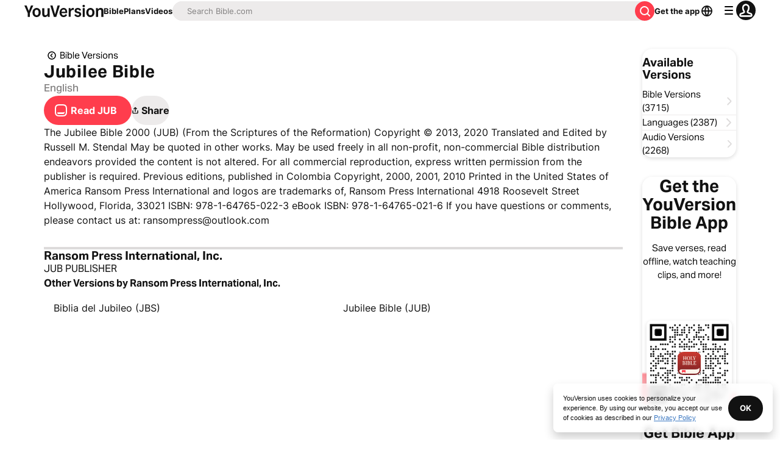

--- FILE ---
content_type: text/html; charset=utf-8
request_url: https://www.bible.com/versions/1077?returnTo=GEN.49
body_size: 49671
content:
<!DOCTYPE html><html lang="en"><head><meta charSet="utf-8"/><meta content="width=device-width, initial-scale=1" name="viewport"/><link href="https://www.bible.com/versions/1077-jub-jubilee-bible" rel="canonical"/><meta name="google-signin-client_id" content="201895780642-g4oj7hm4p3h81eg7b1di2l2l93k5gcm3.apps.googleusercontent.com"/><meta name="google-signin-scope" content="profile email"/><meta name="yandex-verification" content="5a5e821bd8df3c93"/><meta name="url" content="https://www.bible.com/versions/1077-jub-jubilee-bible"/><meta property="og:site_name" content="YouVersion | The Bible App | Bible.com"/><meta property="og:type" content="book"/><meta property="og:url" content="https://www.bible.com/versions/1077-jub-jubilee-bible"/><meta property="og:title" content="Download Jubilee Bible | JUB Bible | 100% Free"/><meta name="description" content="Select any Bible verse or passage, linked directly to any of YouVersion’s 1,200+ versions, in 900+ languages. People viewing your Event can tap your reference to see it in their Bible App reader, where they can Bookmark it, Highlight it, and more."/><meta property="og:description" content="Select any Bible verse or passage, linked directly to any of YouVersion’s 1,200+ versions, in 900+ languages. People viewing your Event can tap your reference to see it in their Bible App reader, where they can Bookmark it, Highlight it, and more."/><meta property="og:image" content="https://imageproxy.youversionapi.com/200/https://web-assets.youversion.com/app-icons/en.png"/><meta name="twitter:site" content="@YouVersion"/><meta name="twitter:card" content="summary"/><meta name="twitter:creator" content="@YouVersion"/><meta name="twitter:title" content="Download Jubilee Bible | JUB Bible | 100% Free"/><meta name="twitter:image" content="https://imageproxy.youversionapi.com/200/https://web-assets.youversion.com/app-icons/en.png"/><meta name="twitter:url" content="https://www.bible.com/versions/1077-jub-jubilee-bible"/><meta name="twitter:description" content="Select any Bible verse or passage, linked directly to any of YouVersion’s 1,200+ versions, in 900+ languages. People viewing your Event can tap your reference to see it in their Bible App reader, where they can Bookmark it, Highlight it, and more."/><meta name="twitter:app:name:iphone" content="Bible"/><meta name="twitter:app:id:iphone" content="282935706"/><meta name="twitter:app:name:ipad" content="Bible"/><meta name="twitter:app:id:ipad" content="282935706"/><meta name="twitter:app:name:googleplay" content="Bible"/><meta name="twitter:app:id:googleplay" content="com.sirma.mobile.bible.android"/><meta name="fb:app_id" content="117344358296665"/><meta name="branch:deeplink:$journeys_title" content="The Bible App"/><meta name="branch:deeplink:$journeys_button_get_has_app" content="Open"/><meta name="branch:deeplink:$journeys_button_get_no_app" content="Download"/><meta name="branch:deeplink:$journeys_icon_image_url" content="https://imageproxy.youversionapi.com/56/https://web-assets.youversion.com/app-icons/en.png"/><meta name="branch:deeplink:$deeplink_path" content="versions?version_id=1077"/><meta http-equiv="content-language" content="eng"/><meta name="msApplication-ID" content="af5f6405-7860-49a9-a6b4-a47381974e1d"/><meta name="msApplication-PackageFamilyName" content="LifeChurch.tv.Bible_d1phjsdba8cbj"/><title>Download Jubilee Bible | JUB Bible | 100% Free</title><script type="application/ld+json">{"@context":"http://schema.org","@type":"MobileApplication","aggregateRating":{"@type":"AggregateRating","ratingCount":"5616398","ratingValue":"4.9"},"applicationCategory":"Reference","description":"Take God’s Word with you wherever you go by downloading the free Bible App. Listen to audio Bibles, create Prayers, study with Friends, and much more—all for free. Choose from more than 2,400 Bible versions in over 1,600 languages on your computer, phone, or tablet.","image":{"@type":"ImageObject","height":"120","url":"https://web-assets.youversion.com/app-icons/en.png","width":"120"},"name":"The Bible App","offers":{"@type":"Offer","price":"0"},"operatingSystem":"Android, iOS","publisher":{"@type":"Organization","name":"YouVersion","url":"https://youversion.com"}}</script><meta name="next-head-count" content="38"/><script id="newrelic-script" type="text/javascript">window.NREUM||(NREUM={});NREUM.info = {"agent":"","beacon":"bam.nr-data.net","errorBeacon":"bam.nr-data.net","licenseKey":"NRJS-58050ae1d62ad8d5cb2","applicationID":"549466432","agentToken":null}; (window.NREUM||(NREUM={})).init={privacy:{cookies_enabled:true},ajax:{deny_list:["bam.nr-data.net"]},feature_flags:["soft_nav"],distributed_tracing:{enabled:true}};(window.NREUM||(NREUM={})).loader_config={agentID:"601419836",accountID:"2955353",trustKey:"258670",xpid:"Vg8CVFVWCxAFUFhWAQcDVVY=",licenseKey:"NRJS-58050ae1d62ad8d5cb2",applicationID:"549466432",browserID:"601419836"};;/*! For license information please see nr-loader-spa-1.307.0.min.js.LICENSE.txt */
(()=>{var e,t,r={384:(e,t,r)=>{"use strict";r.d(t,{NT:()=>a,US:()=>u,Zm:()=>o,bQ:()=>d,dV:()=>c,pV:()=>l});var n=r(6154),i=r(1863),s=r(1910);const a={beacon:"bam.nr-data.net",errorBeacon:"bam.nr-data.net"};function o(){return n.gm.NREUM||(n.gm.NREUM={}),void 0===n.gm.newrelic&&(n.gm.newrelic=n.gm.NREUM),n.gm.NREUM}function c(){let e=o();return e.o||(e.o={ST:n.gm.setTimeout,SI:n.gm.setImmediate||n.gm.setInterval,CT:n.gm.clearTimeout,XHR:n.gm.XMLHttpRequest,REQ:n.gm.Request,EV:n.gm.Event,PR:n.gm.Promise,MO:n.gm.MutationObserver,FETCH:n.gm.fetch,WS:n.gm.WebSocket},(0,s.i)(...Object.values(e.o))),e}function d(e,t){let r=o();r.initializedAgents??={},t.initializedAt={ms:(0,i.t)(),date:new Date},r.initializedAgents[e]=t}function u(e,t){o()[e]=t}function l(){return function(){let e=o();const t=e.info||{};e.info={beacon:a.beacon,errorBeacon:a.errorBeacon,...t}}(),function(){let e=o();const t=e.init||{};e.init={...t}}(),c(),function(){let e=o();const t=e.loader_config||{};e.loader_config={...t}}(),o()}},782:(e,t,r)=>{"use strict";r.d(t,{T:()=>n});const n=r(860).K7.pageViewTiming},860:(e,t,r)=>{"use strict";r.d(t,{$J:()=>u,K7:()=>c,P3:()=>d,XX:()=>i,Yy:()=>o,df:()=>s,qY:()=>n,v4:()=>a});const n="events",i="jserrors",s="browser/blobs",a="rum",o="browser/logs",c={ajax:"ajax",genericEvents:"generic_events",jserrors:i,logging:"logging",metrics:"metrics",pageAction:"page_action",pageViewEvent:"page_view_event",pageViewTiming:"page_view_timing",sessionReplay:"session_replay",sessionTrace:"session_trace",softNav:"soft_navigations",spa:"spa"},d={[c.pageViewEvent]:1,[c.pageViewTiming]:2,[c.metrics]:3,[c.jserrors]:4,[c.spa]:5,[c.ajax]:6,[c.sessionTrace]:7,[c.softNav]:8,[c.sessionReplay]:9,[c.logging]:10,[c.genericEvents]:11},u={[c.pageViewEvent]:a,[c.pageViewTiming]:n,[c.ajax]:n,[c.spa]:n,[c.softNav]:n,[c.metrics]:i,[c.jserrors]:i,[c.sessionTrace]:s,[c.sessionReplay]:s,[c.logging]:o,[c.genericEvents]:"ins"}},944:(e,t,r)=>{"use strict";r.d(t,{R:()=>i});var n=r(3241);function i(e,t){"function"==typeof console.debug&&(console.debug("New Relic Warning: https://github.com/newrelic/newrelic-browser-agent/blob/main/docs/warning-codes.md#".concat(e),t),(0,n.W)({agentIdentifier:null,drained:null,type:"data",name:"warn",feature:"warn",data:{code:e,secondary:t}}))}},993:(e,t,r)=>{"use strict";r.d(t,{A$:()=>s,ET:()=>a,TZ:()=>o,p_:()=>i});var n=r(860);const i={ERROR:"ERROR",WARN:"WARN",INFO:"INFO",DEBUG:"DEBUG",TRACE:"TRACE"},s={OFF:0,ERROR:1,WARN:2,INFO:3,DEBUG:4,TRACE:5},a="log",o=n.K7.logging},1687:(e,t,r)=>{"use strict";r.d(t,{Ak:()=>d,Ze:()=>h,x3:()=>u});var n=r(3241),i=r(7836),s=r(3606),a=r(860),o=r(2646);const c={};function d(e,t){const r={staged:!1,priority:a.P3[t]||0};l(e),c[e].get(t)||c[e].set(t,r)}function u(e,t){e&&c[e]&&(c[e].get(t)&&c[e].delete(t),p(e,t,!1),c[e].size&&f(e))}function l(e){if(!e)throw new Error("agentIdentifier required");c[e]||(c[e]=new Map)}function h(e="",t="feature",r=!1){if(l(e),!e||!c[e].get(t)||r)return p(e,t);c[e].get(t).staged=!0,f(e)}function f(e){const t=Array.from(c[e]);t.every(([e,t])=>t.staged)&&(t.sort((e,t)=>e[1].priority-t[1].priority),t.forEach(([t])=>{c[e].delete(t),p(e,t)}))}function p(e,t,r=!0){const a=e?i.ee.get(e):i.ee,c=s.i.handlers;if(!a.aborted&&a.backlog&&c){if((0,n.W)({agentIdentifier:e,type:"lifecycle",name:"drain",feature:t}),r){const e=a.backlog[t],r=c[t];if(r){for(let t=0;e&&t<e.length;++t)g(e[t],r);Object.entries(r).forEach(([e,t])=>{Object.values(t||{}).forEach(t=>{t[0]?.on&&t[0]?.context()instanceof o.y&&t[0].on(e,t[1])})})}}a.isolatedBacklog||delete c[t],a.backlog[t]=null,a.emit("drain-"+t,[])}}function g(e,t){var r=e[1];Object.values(t[r]||{}).forEach(t=>{var r=e[0];if(t[0]===r){var n=t[1],i=e[3],s=e[2];n.apply(i,s)}})}},1738:(e,t,r)=>{"use strict";r.d(t,{U:()=>f,Y:()=>h});var n=r(3241),i=r(9908),s=r(1863),a=r(944),o=r(5701),c=r(3969),d=r(8362),u=r(860),l=r(4261);function h(e,t,r,s){const h=s||r;!h||h[e]&&h[e]!==d.d.prototype[e]||(h[e]=function(){(0,i.p)(c.xV,["API/"+e+"/called"],void 0,u.K7.metrics,r.ee),(0,n.W)({agentIdentifier:r.agentIdentifier,drained:!!o.B?.[r.agentIdentifier],type:"data",name:"api",feature:l.Pl+e,data:{}});try{return t.apply(this,arguments)}catch(e){(0,a.R)(23,e)}})}function f(e,t,r,n,a){const o=e.info;null===r?delete o.jsAttributes[t]:o.jsAttributes[t]=r,(a||null===r)&&(0,i.p)(l.Pl+n,[(0,s.t)(),t,r],void 0,"session",e.ee)}},1741:(e,t,r)=>{"use strict";r.d(t,{W:()=>s});var n=r(944),i=r(4261);class s{#e(e,...t){if(this[e]!==s.prototype[e])return this[e](...t);(0,n.R)(35,e)}addPageAction(e,t){return this.#e(i.hG,e,t)}register(e){return this.#e(i.eY,e)}recordCustomEvent(e,t){return this.#e(i.fF,e,t)}setPageViewName(e,t){return this.#e(i.Fw,e,t)}setCustomAttribute(e,t,r){return this.#e(i.cD,e,t,r)}noticeError(e,t){return this.#e(i.o5,e,t)}setUserId(e,t=!1){return this.#e(i.Dl,e,t)}setApplicationVersion(e){return this.#e(i.nb,e)}setErrorHandler(e){return this.#e(i.bt,e)}addRelease(e,t){return this.#e(i.k6,e,t)}log(e,t){return this.#e(i.$9,e,t)}start(){return this.#e(i.d3)}finished(e){return this.#e(i.BL,e)}recordReplay(){return this.#e(i.CH)}pauseReplay(){return this.#e(i.Tb)}addToTrace(e){return this.#e(i.U2,e)}setCurrentRouteName(e){return this.#e(i.PA,e)}interaction(e){return this.#e(i.dT,e)}wrapLogger(e,t,r){return this.#e(i.Wb,e,t,r)}measure(e,t){return this.#e(i.V1,e,t)}consent(e){return this.#e(i.Pv,e)}}},1863:(e,t,r)=>{"use strict";function n(){return Math.floor(performance.now())}r.d(t,{t:()=>n})},1910:(e,t,r)=>{"use strict";r.d(t,{i:()=>s});var n=r(944);const i=new Map;function s(...e){return e.every(e=>{if(i.has(e))return i.get(e);const t="function"==typeof e?e.toString():"",r=t.includes("[native code]"),s=t.includes("nrWrapper");return r||s||(0,n.R)(64,e?.name||t),i.set(e,r),r})}},2555:(e,t,r)=>{"use strict";r.d(t,{D:()=>o,f:()=>a});var n=r(384),i=r(8122);const s={beacon:n.NT.beacon,errorBeacon:n.NT.errorBeacon,licenseKey:void 0,applicationID:void 0,sa:void 0,queueTime:void 0,applicationTime:void 0,ttGuid:void 0,user:void 0,account:void 0,product:void 0,extra:void 0,jsAttributes:{},userAttributes:void 0,atts:void 0,transactionName:void 0,tNamePlain:void 0};function a(e){try{return!!e.licenseKey&&!!e.errorBeacon&&!!e.applicationID}catch(e){return!1}}const o=e=>(0,i.a)(e,s)},2614:(e,t,r)=>{"use strict";r.d(t,{BB:()=>a,H3:()=>n,g:()=>d,iL:()=>c,tS:()=>o,uh:()=>i,wk:()=>s});const n="NRBA",i="SESSION",s=144e5,a=18e5,o={STARTED:"session-started",PAUSE:"session-pause",RESET:"session-reset",RESUME:"session-resume",UPDATE:"session-update"},c={SAME_TAB:"same-tab",CROSS_TAB:"cross-tab"},d={OFF:0,FULL:1,ERROR:2}},2646:(e,t,r)=>{"use strict";r.d(t,{y:()=>n});class n{constructor(e){this.contextId=e}}},2843:(e,t,r)=>{"use strict";r.d(t,{G:()=>s,u:()=>i});var n=r(3878);function i(e,t=!1,r,i){(0,n.DD)("visibilitychange",function(){if(t)return void("hidden"===document.visibilityState&&e());e(document.visibilityState)},r,i)}function s(e,t,r){(0,n.sp)("pagehide",e,t,r)}},3241:(e,t,r)=>{"use strict";r.d(t,{W:()=>s});var n=r(6154);const i="newrelic";function s(e={}){try{n.gm.dispatchEvent(new CustomEvent(i,{detail:e}))}catch(e){}}},3304:(e,t,r)=>{"use strict";r.d(t,{A:()=>s});var n=r(7836);const i=()=>{const e=new WeakSet;return(t,r)=>{if("object"==typeof r&&null!==r){if(e.has(r))return;e.add(r)}return r}};function s(e){try{return JSON.stringify(e,i())??""}catch(e){try{n.ee.emit("internal-error",[e])}catch(e){}return""}}},3333:(e,t,r)=>{"use strict";r.d(t,{$v:()=>u,TZ:()=>n,Xh:()=>c,Zp:()=>i,kd:()=>d,mq:()=>o,nf:()=>a,qN:()=>s});const n=r(860).K7.genericEvents,i=["auxclick","click","copy","keydown","paste","scrollend"],s=["focus","blur"],a=4,o=1e3,c=2e3,d=["PageAction","UserAction","BrowserPerformance"],u={RESOURCES:"experimental.resources",REGISTER:"register"}},3434:(e,t,r)=>{"use strict";r.d(t,{Jt:()=>s,YM:()=>d});var n=r(7836),i=r(5607);const s="nr@original:".concat(i.W),a=50;var o=Object.prototype.hasOwnProperty,c=!1;function d(e,t){return e||(e=n.ee),r.inPlace=function(e,t,n,i,s){n||(n="");const a="-"===n.charAt(0);for(let o=0;o<t.length;o++){const c=t[o],d=e[c];l(d)||(e[c]=r(d,a?c+n:n,i,c,s))}},r.flag=s,r;function r(t,r,n,c,d){return l(t)?t:(r||(r=""),nrWrapper[s]=t,function(e,t,r){if(Object.defineProperty&&Object.keys)try{return Object.keys(e).forEach(function(r){Object.defineProperty(t,r,{get:function(){return e[r]},set:function(t){return e[r]=t,t}})}),t}catch(e){u([e],r)}for(var n in e)o.call(e,n)&&(t[n]=e[n])}(t,nrWrapper,e),nrWrapper);function nrWrapper(){var s,o,l,h;let f;try{o=this,s=[...arguments],l="function"==typeof n?n(s,o):n||{}}catch(t){u([t,"",[s,o,c],l],e)}i(r+"start",[s,o,c],l,d);const p=performance.now();let g;try{return h=t.apply(o,s),g=performance.now(),h}catch(e){throw g=performance.now(),i(r+"err",[s,o,e],l,d),f=e,f}finally{const e=g-p,t={start:p,end:g,duration:e,isLongTask:e>=a,methodName:c,thrownError:f};t.isLongTask&&i("long-task",[t,o],l,d),i(r+"end",[s,o,h],l,d)}}}function i(r,n,i,s){if(!c||t){var a=c;c=!0;try{e.emit(r,n,i,t,s)}catch(t){u([t,r,n,i],e)}c=a}}}function u(e,t){t||(t=n.ee);try{t.emit("internal-error",e)}catch(e){}}function l(e){return!(e&&"function"==typeof e&&e.apply&&!e[s])}},3606:(e,t,r)=>{"use strict";r.d(t,{i:()=>s});var n=r(9908);s.on=a;var i=s.handlers={};function s(e,t,r,s){a(s||n.d,i,e,t,r)}function a(e,t,r,i,s){s||(s="feature"),e||(e=n.d);var a=t[s]=t[s]||{};(a[r]=a[r]||[]).push([e,i])}},3738:(e,t,r)=>{"use strict";r.d(t,{He:()=>i,Kp:()=>o,Lc:()=>d,Rz:()=>u,TZ:()=>n,bD:()=>s,d3:()=>a,jx:()=>l,sl:()=>h,uP:()=>c});const n=r(860).K7.sessionTrace,i="bstResource",s="resource",a="-start",o="-end",c="fn"+a,d="fn"+o,u="pushState",l=1e3,h=3e4},3785:(e,t,r)=>{"use strict";r.d(t,{R:()=>c,b:()=>d});var n=r(9908),i=r(1863),s=r(860),a=r(3969),o=r(993);function c(e,t,r={},c=o.p_.INFO,d=!0,u,l=(0,i.t)()){(0,n.p)(a.xV,["API/logging/".concat(c.toLowerCase(),"/called")],void 0,s.K7.metrics,e),(0,n.p)(o.ET,[l,t,r,c,d,u],void 0,s.K7.logging,e)}function d(e){return"string"==typeof e&&Object.values(o.p_).some(t=>t===e.toUpperCase().trim())}},3878:(e,t,r)=>{"use strict";function n(e,t){return{capture:e,passive:!1,signal:t}}function i(e,t,r=!1,i){window.addEventListener(e,t,n(r,i))}function s(e,t,r=!1,i){document.addEventListener(e,t,n(r,i))}r.d(t,{DD:()=>s,jT:()=>n,sp:()=>i})},3962:(e,t,r)=>{"use strict";r.d(t,{AM:()=>a,O2:()=>l,OV:()=>s,Qu:()=>h,TZ:()=>c,ih:()=>f,pP:()=>o,t1:()=>u,tC:()=>i,wD:()=>d});var n=r(860);const i=["click","keydown","submit"],s="popstate",a="api",o="initialPageLoad",c=n.K7.softNav,d=5e3,u=500,l={INITIAL_PAGE_LOAD:"",ROUTE_CHANGE:1,UNSPECIFIED:2},h={INTERACTION:1,AJAX:2,CUSTOM_END:3,CUSTOM_TRACER:4},f={IP:"in progress",PF:"pending finish",FIN:"finished",CAN:"cancelled"}},3969:(e,t,r)=>{"use strict";r.d(t,{TZ:()=>n,XG:()=>o,rs:()=>i,xV:()=>a,z_:()=>s});const n=r(860).K7.metrics,i="sm",s="cm",a="storeSupportabilityMetrics",o="storeEventMetrics"},4234:(e,t,r)=>{"use strict";r.d(t,{W:()=>s});var n=r(7836),i=r(1687);class s{constructor(e,t){this.agentIdentifier=e,this.ee=n.ee.get(e),this.featureName=t,this.blocked=!1}deregisterDrain(){(0,i.x3)(this.agentIdentifier,this.featureName)}}},4261:(e,t,r)=>{"use strict";r.d(t,{$9:()=>u,BL:()=>c,CH:()=>p,Dl:()=>R,Fw:()=>w,PA:()=>v,Pl:()=>n,Pv:()=>A,Tb:()=>h,U2:()=>a,V1:()=>E,Wb:()=>T,bt:()=>y,cD:()=>b,d3:()=>x,dT:()=>d,eY:()=>g,fF:()=>f,hG:()=>s,hw:()=>i,k6:()=>o,nb:()=>m,o5:()=>l});const n="api-",i=n+"ixn-",s="addPageAction",a="addToTrace",o="addRelease",c="finished",d="interaction",u="log",l="noticeError",h="pauseReplay",f="recordCustomEvent",p="recordReplay",g="register",m="setApplicationVersion",v="setCurrentRouteName",b="setCustomAttribute",y="setErrorHandler",w="setPageViewName",R="setUserId",x="start",T="wrapLogger",E="measure",A="consent"},4387:(e,t,r)=>{"use strict";function n(e={}){return!(!e.id||!e.name)}function i(e){return"string"==typeof e&&e.trim().length<501||"number"==typeof e}function s(e,t){if(2!==t?.harvestEndpointVersion)return{};const r=t.agentRef.runtime.appMetadata.agents[0].entityGuid;return n(e)?{"source.id":e.id,"source.name":e.name,"source.type":e.type,"parent.id":e.parent?.id||r}:{"entity.guid":r,appId:t.agentRef.info.applicationID}}r.d(t,{Ux:()=>s,c7:()=>n,yo:()=>i})},5205:(e,t,r)=>{"use strict";r.d(t,{j:()=>S});var n=r(384),i=r(1741);var s=r(2555),a=r(3333);const o=e=>{if(!e||"string"!=typeof e)return!1;try{document.createDocumentFragment().querySelector(e)}catch{return!1}return!0};var c=r(2614),d=r(944),u=r(8122);const l="[data-nr-mask]",h=e=>(0,u.a)(e,(()=>{const e={feature_flags:[],experimental:{allow_registered_children:!1,resources:!1},mask_selector:"*",block_selector:"[data-nr-block]",mask_input_options:{color:!1,date:!1,"datetime-local":!1,email:!1,month:!1,number:!1,range:!1,search:!1,tel:!1,text:!1,time:!1,url:!1,week:!1,textarea:!1,select:!1,password:!0}};return{ajax:{deny_list:void 0,block_internal:!0,enabled:!0,autoStart:!0},api:{get allow_registered_children(){return e.feature_flags.includes(a.$v.REGISTER)||e.experimental.allow_registered_children},set allow_registered_children(t){e.experimental.allow_registered_children=t},duplicate_registered_data:!1},browser_consent_mode:{enabled:!1},distributed_tracing:{enabled:void 0,exclude_newrelic_header:void 0,cors_use_newrelic_header:void 0,cors_use_tracecontext_headers:void 0,allowed_origins:void 0},get feature_flags(){return e.feature_flags},set feature_flags(t){e.feature_flags=t},generic_events:{enabled:!0,autoStart:!0},harvest:{interval:30},jserrors:{enabled:!0,autoStart:!0},logging:{enabled:!0,autoStart:!0},metrics:{enabled:!0,autoStart:!0},obfuscate:void 0,page_action:{enabled:!0},page_view_event:{enabled:!0,autoStart:!0},page_view_timing:{enabled:!0,autoStart:!0},performance:{capture_marks:!1,capture_measures:!1,capture_detail:!0,resources:{get enabled(){return e.feature_flags.includes(a.$v.RESOURCES)||e.experimental.resources},set enabled(t){e.experimental.resources=t},asset_types:[],first_party_domains:[],ignore_newrelic:!0}},privacy:{cookies_enabled:!0},proxy:{assets:void 0,beacon:void 0},session:{expiresMs:c.wk,inactiveMs:c.BB},session_replay:{autoStart:!0,enabled:!1,preload:!1,sampling_rate:10,error_sampling_rate:100,collect_fonts:!1,inline_images:!1,fix_stylesheets:!0,mask_all_inputs:!0,get mask_text_selector(){return e.mask_selector},set mask_text_selector(t){o(t)?e.mask_selector="".concat(t,",").concat(l):""===t||null===t?e.mask_selector=l:(0,d.R)(5,t)},get block_class(){return"nr-block"},get ignore_class(){return"nr-ignore"},get mask_text_class(){return"nr-mask"},get block_selector(){return e.block_selector},set block_selector(t){o(t)?e.block_selector+=",".concat(t):""!==t&&(0,d.R)(6,t)},get mask_input_options(){return e.mask_input_options},set mask_input_options(t){t&&"object"==typeof t?e.mask_input_options={...t,password:!0}:(0,d.R)(7,t)}},session_trace:{enabled:!0,autoStart:!0},soft_navigations:{enabled:!0,autoStart:!0},spa:{enabled:!0,autoStart:!0},ssl:void 0,user_actions:{enabled:!0,elementAttributes:["id","className","tagName","type"]}}})());var f=r(6154),p=r(9324);let g=0;const m={buildEnv:p.F3,distMethod:p.Xs,version:p.xv,originTime:f.WN},v={consented:!1},b={appMetadata:{},get consented(){return this.session?.state?.consent||v.consented},set consented(e){v.consented=e},customTransaction:void 0,denyList:void 0,disabled:!1,harvester:void 0,isolatedBacklog:!1,isRecording:!1,loaderType:void 0,maxBytes:3e4,obfuscator:void 0,onerror:void 0,ptid:void 0,releaseIds:{},session:void 0,timeKeeper:void 0,registeredEntities:[],jsAttributesMetadata:{bytes:0},get harvestCount(){return++g}},y=e=>{const t=(0,u.a)(e,b),r=Object.keys(m).reduce((e,t)=>(e[t]={value:m[t],writable:!1,configurable:!0,enumerable:!0},e),{});return Object.defineProperties(t,r)};var w=r(5701);const R=e=>{const t=e.startsWith("http");e+="/",r.p=t?e:"https://"+e};var x=r(7836),T=r(3241);const E={accountID:void 0,trustKey:void 0,agentID:void 0,licenseKey:void 0,applicationID:void 0,xpid:void 0},A=e=>(0,u.a)(e,E),_=new Set;function S(e,t={},r,a){let{init:o,info:c,loader_config:d,runtime:u={},exposed:l=!0}=t;if(!c){const e=(0,n.pV)();o=e.init,c=e.info,d=e.loader_config}e.init=h(o||{}),e.loader_config=A(d||{}),c.jsAttributes??={},f.bv&&(c.jsAttributes.isWorker=!0),e.info=(0,s.D)(c);const p=e.init,g=[c.beacon,c.errorBeacon];_.has(e.agentIdentifier)||(p.proxy.assets&&(R(p.proxy.assets),g.push(p.proxy.assets)),p.proxy.beacon&&g.push(p.proxy.beacon),e.beacons=[...g],function(e){const t=(0,n.pV)();Object.getOwnPropertyNames(i.W.prototype).forEach(r=>{const n=i.W.prototype[r];if("function"!=typeof n||"constructor"===n)return;let s=t[r];e[r]&&!1!==e.exposed&&"micro-agent"!==e.runtime?.loaderType&&(t[r]=(...t)=>{const n=e[r](...t);return s?s(...t):n})})}(e),(0,n.US)("activatedFeatures",w.B)),u.denyList=[...p.ajax.deny_list||[],...p.ajax.block_internal?g:[]],u.ptid=e.agentIdentifier,u.loaderType=r,e.runtime=y(u),_.has(e.agentIdentifier)||(e.ee=x.ee.get(e.agentIdentifier),e.exposed=l,(0,T.W)({agentIdentifier:e.agentIdentifier,drained:!!w.B?.[e.agentIdentifier],type:"lifecycle",name:"initialize",feature:void 0,data:e.config})),_.add(e.agentIdentifier)}},5270:(e,t,r)=>{"use strict";r.d(t,{Aw:()=>a,SR:()=>s,rF:()=>o});var n=r(384),i=r(7767);function s(e){return!!(0,n.dV)().o.MO&&(0,i.V)(e)&&!0===e?.session_trace.enabled}function a(e){return!0===e?.session_replay.preload&&s(e)}function o(e,t){try{if("string"==typeof t?.type){if("password"===t.type.toLowerCase())return"*".repeat(e?.length||0);if(void 0!==t?.dataset?.nrUnmask||t?.classList?.contains("nr-unmask"))return e}}catch(e){}return"string"==typeof e?e.replace(/[\S]/g,"*"):"*".repeat(e?.length||0)}},5289:(e,t,r)=>{"use strict";r.d(t,{GG:()=>a,Qr:()=>c,sB:()=>o});var n=r(3878),i=r(6389);function s(){return"undefined"==typeof document||"complete"===document.readyState}function a(e,t){if(s())return e();const r=(0,i.J)(e),a=setInterval(()=>{s()&&(clearInterval(a),r())},500);(0,n.sp)("load",r,t)}function o(e){if(s())return e();(0,n.DD)("DOMContentLoaded",e)}function c(e){if(s())return e();(0,n.sp)("popstate",e)}},5607:(e,t,r)=>{"use strict";r.d(t,{W:()=>n});const n=(0,r(9566).bz)()},5701:(e,t,r)=>{"use strict";r.d(t,{B:()=>s,t:()=>a});var n=r(3241);const i=new Set,s={};function a(e,t){const r=t.agentIdentifier;s[r]??={},e&&"object"==typeof e&&(i.has(r)||(t.ee.emit("rumresp",[e]),s[r]=e,i.add(r),(0,n.W)({agentIdentifier:r,loaded:!0,drained:!0,type:"lifecycle",name:"load",feature:void 0,data:e})))}},6154:(e,t,r)=>{"use strict";r.d(t,{OF:()=>d,RI:()=>i,WN:()=>h,bv:()=>s,eN:()=>f,gm:()=>a,lR:()=>l,m:()=>c,mw:()=>o,sb:()=>u});var n=r(1863);const i="undefined"!=typeof window&&!!window.document,s="undefined"!=typeof WorkerGlobalScope&&("undefined"!=typeof self&&self instanceof WorkerGlobalScope&&self.navigator instanceof WorkerNavigator||"undefined"!=typeof globalThis&&globalThis instanceof WorkerGlobalScope&&globalThis.navigator instanceof WorkerNavigator),a=i?window:"undefined"!=typeof WorkerGlobalScope&&("undefined"!=typeof self&&self instanceof WorkerGlobalScope&&self||"undefined"!=typeof globalThis&&globalThis instanceof WorkerGlobalScope&&globalThis),o=Boolean("hidden"===a?.document?.visibilityState),c=""+a?.location,d=/iPad|iPhone|iPod/.test(a.navigator?.userAgent),u=d&&"undefined"==typeof SharedWorker,l=(()=>{const e=a.navigator?.userAgent?.match(/Firefox[/\s](\d+\.\d+)/);return Array.isArray(e)&&e.length>=2?+e[1]:0})(),h=Date.now()-(0,n.t)(),f=()=>"undefined"!=typeof PerformanceNavigationTiming&&a?.performance?.getEntriesByType("navigation")?.[0]?.responseStart},6344:(e,t,r)=>{"use strict";r.d(t,{BB:()=>u,Qb:()=>l,TZ:()=>i,Ug:()=>a,Vh:()=>s,_s:()=>o,bc:()=>d,yP:()=>c});var n=r(2614);const i=r(860).K7.sessionReplay,s="errorDuringReplay",a=.12,o={DomContentLoaded:0,Load:1,FullSnapshot:2,IncrementalSnapshot:3,Meta:4,Custom:5},c={[n.g.ERROR]:15e3,[n.g.FULL]:3e5,[n.g.OFF]:0},d={RESET:{message:"Session was reset",sm:"Reset"},IMPORT:{message:"Recorder failed to import",sm:"Import"},TOO_MANY:{message:"429: Too Many Requests",sm:"Too-Many"},TOO_BIG:{message:"Payload was too large",sm:"Too-Big"},CROSS_TAB:{message:"Session Entity was set to OFF on another tab",sm:"Cross-Tab"},ENTITLEMENTS:{message:"Session Replay is not allowed and will not be started",sm:"Entitlement"}},u=5e3,l={API:"api",RESUME:"resume",SWITCH_TO_FULL:"switchToFull",INITIALIZE:"initialize",PRELOAD:"preload"}},6389:(e,t,r)=>{"use strict";function n(e,t=500,r={}){const n=r?.leading||!1;let i;return(...r)=>{n&&void 0===i&&(e.apply(this,r),i=setTimeout(()=>{i=clearTimeout(i)},t)),n||(clearTimeout(i),i=setTimeout(()=>{e.apply(this,r)},t))}}function i(e){let t=!1;return(...r)=>{t||(t=!0,e.apply(this,r))}}r.d(t,{J:()=>i,s:()=>n})},6630:(e,t,r)=>{"use strict";r.d(t,{T:()=>n});const n=r(860).K7.pageViewEvent},6774:(e,t,r)=>{"use strict";r.d(t,{T:()=>n});const n=r(860).K7.jserrors},7295:(e,t,r)=>{"use strict";r.d(t,{Xv:()=>a,gX:()=>i,iW:()=>s});var n=[];function i(e){if(!e||s(e))return!1;if(0===n.length)return!0;if("*"===n[0].hostname)return!1;for(var t=0;t<n.length;t++){var r=n[t];if(r.hostname.test(e.hostname)&&r.pathname.test(e.pathname))return!1}return!0}function s(e){return void 0===e.hostname}function a(e){if(n=[],e&&e.length)for(var t=0;t<e.length;t++){let r=e[t];if(!r)continue;if("*"===r)return void(n=[{hostname:"*"}]);0===r.indexOf("http://")?r=r.substring(7):0===r.indexOf("https://")&&(r=r.substring(8));const i=r.indexOf("/");let s,a;i>0?(s=r.substring(0,i),a=r.substring(i)):(s=r,a="*");let[c]=s.split(":");n.push({hostname:o(c),pathname:o(a,!0)})}}function o(e,t=!1){const r=e.replace(/[.+?^${}()|[\]\\]/g,e=>"\\"+e).replace(/\*/g,".*?");return new RegExp((t?"^":"")+r+"$")}},7485:(e,t,r)=>{"use strict";r.d(t,{D:()=>i});var n=r(6154);function i(e){if(0===(e||"").indexOf("data:"))return{protocol:"data"};try{const t=new URL(e,location.href),r={port:t.port,hostname:t.hostname,pathname:t.pathname,search:t.search,protocol:t.protocol.slice(0,t.protocol.indexOf(":")),sameOrigin:t.protocol===n.gm?.location?.protocol&&t.host===n.gm?.location?.host};return r.port&&""!==r.port||("http:"===t.protocol&&(r.port="80"),"https:"===t.protocol&&(r.port="443")),r.pathname&&""!==r.pathname?r.pathname.startsWith("/")||(r.pathname="/".concat(r.pathname)):r.pathname="/",r}catch(e){return{}}}},7699:(e,t,r)=>{"use strict";r.d(t,{It:()=>s,KC:()=>o,No:()=>i,qh:()=>a});var n=r(860);const i=16e3,s=1e6,a="SESSION_ERROR",o={[n.K7.logging]:!0,[n.K7.genericEvents]:!1,[n.K7.jserrors]:!1,[n.K7.ajax]:!1}},7767:(e,t,r)=>{"use strict";r.d(t,{V:()=>i});var n=r(6154);const i=e=>n.RI&&!0===e?.privacy.cookies_enabled},7836:(e,t,r)=>{"use strict";r.d(t,{P:()=>o,ee:()=>c});var n=r(384),i=r(8990),s=r(2646),a=r(5607);const o="nr@context:".concat(a.W),c=function e(t,r){var n={},a={},u={},l=!1;try{l=16===r.length&&d.initializedAgents?.[r]?.runtime.isolatedBacklog}catch(e){}var h={on:p,addEventListener:p,removeEventListener:function(e,t){var r=n[e];if(!r)return;for(var i=0;i<r.length;i++)r[i]===t&&r.splice(i,1)},emit:function(e,r,n,i,s){!1!==s&&(s=!0);if(c.aborted&&!i)return;t&&s&&t.emit(e,r,n);var o=f(n);g(e).forEach(e=>{e.apply(o,r)});var d=v()[a[e]];d&&d.push([h,e,r,o]);return o},get:m,listeners:g,context:f,buffer:function(e,t){const r=v();if(t=t||"feature",h.aborted)return;Object.entries(e||{}).forEach(([e,n])=>{a[n]=t,t in r||(r[t]=[])})},abort:function(){h._aborted=!0,Object.keys(h.backlog).forEach(e=>{delete h.backlog[e]})},isBuffering:function(e){return!!v()[a[e]]},debugId:r,backlog:l?{}:t&&"object"==typeof t.backlog?t.backlog:{},isolatedBacklog:l};return Object.defineProperty(h,"aborted",{get:()=>{let e=h._aborted||!1;return e||(t&&(e=t.aborted),e)}}),h;function f(e){return e&&e instanceof s.y?e:e?(0,i.I)(e,o,()=>new s.y(o)):new s.y(o)}function p(e,t){n[e]=g(e).concat(t)}function g(e){return n[e]||[]}function m(t){return u[t]=u[t]||e(h,t)}function v(){return h.backlog}}(void 0,"globalEE"),d=(0,n.Zm)();d.ee||(d.ee=c)},8122:(e,t,r)=>{"use strict";r.d(t,{a:()=>i});var n=r(944);function i(e,t){try{if(!e||"object"!=typeof e)return(0,n.R)(3);if(!t||"object"!=typeof t)return(0,n.R)(4);const r=Object.create(Object.getPrototypeOf(t),Object.getOwnPropertyDescriptors(t)),s=0===Object.keys(r).length?e:r;for(let a in s)if(void 0!==e[a])try{if(null===e[a]){r[a]=null;continue}Array.isArray(e[a])&&Array.isArray(t[a])?r[a]=Array.from(new Set([...e[a],...t[a]])):"object"==typeof e[a]&&"object"==typeof t[a]?r[a]=i(e[a],t[a]):r[a]=e[a]}catch(e){r[a]||(0,n.R)(1,e)}return r}catch(e){(0,n.R)(2,e)}}},8139:(e,t,r)=>{"use strict";r.d(t,{u:()=>h});var n=r(7836),i=r(3434),s=r(8990),a=r(6154);const o={},c=a.gm.XMLHttpRequest,d="addEventListener",u="removeEventListener",l="nr@wrapped:".concat(n.P);function h(e){var t=function(e){return(e||n.ee).get("events")}(e);if(o[t.debugId]++)return t;o[t.debugId]=1;var r=(0,i.YM)(t,!0);function h(e){r.inPlace(e,[d,u],"-",p)}function p(e,t){return e[1]}return"getPrototypeOf"in Object&&(a.RI&&f(document,h),c&&f(c.prototype,h),f(a.gm,h)),t.on(d+"-start",function(e,t){var n=e[1];if(null!==n&&("function"==typeof n||"object"==typeof n)&&"newrelic"!==e[0]){var i=(0,s.I)(n,l,function(){var e={object:function(){if("function"!=typeof n.handleEvent)return;return n.handleEvent.apply(n,arguments)},function:n}[typeof n];return e?r(e,"fn-",null,e.name||"anonymous"):n});this.wrapped=e[1]=i}}),t.on(u+"-start",function(e){e[1]=this.wrapped||e[1]}),t}function f(e,t,...r){let n=e;for(;"object"==typeof n&&!Object.prototype.hasOwnProperty.call(n,d);)n=Object.getPrototypeOf(n);n&&t(n,...r)}},8362:(e,t,r)=>{"use strict";r.d(t,{d:()=>s});var n=r(9566),i=r(1741);class s extends i.W{agentIdentifier=(0,n.LA)(16)}},8374:(e,t,r)=>{r.nc=(()=>{try{return document?.currentScript?.nonce}catch(e){}return""})()},8990:(e,t,r)=>{"use strict";r.d(t,{I:()=>i});var n=Object.prototype.hasOwnProperty;function i(e,t,r){if(n.call(e,t))return e[t];var i=r();if(Object.defineProperty&&Object.keys)try{return Object.defineProperty(e,t,{value:i,writable:!0,enumerable:!1}),i}catch(e){}return e[t]=i,i}},9300:(e,t,r)=>{"use strict";r.d(t,{T:()=>n});const n=r(860).K7.ajax},9324:(e,t,r)=>{"use strict";r.d(t,{AJ:()=>a,F3:()=>i,Xs:()=>s,Yq:()=>o,xv:()=>n});const n="1.307.0",i="PROD",s="CDN",a="@newrelic/rrweb",o="1.0.1"},9566:(e,t,r)=>{"use strict";r.d(t,{LA:()=>o,ZF:()=>c,bz:()=>a,el:()=>d});var n=r(6154);const i="xxxxxxxx-xxxx-4xxx-yxxx-xxxxxxxxxxxx";function s(e,t){return e?15&e[t]:16*Math.random()|0}function a(){const e=n.gm?.crypto||n.gm?.msCrypto;let t,r=0;return e&&e.getRandomValues&&(t=e.getRandomValues(new Uint8Array(30))),i.split("").map(e=>"x"===e?s(t,r++).toString(16):"y"===e?(3&s()|8).toString(16):e).join("")}function o(e){const t=n.gm?.crypto||n.gm?.msCrypto;let r,i=0;t&&t.getRandomValues&&(r=t.getRandomValues(new Uint8Array(e)));const a=[];for(var o=0;o<e;o++)a.push(s(r,i++).toString(16));return a.join("")}function c(){return o(16)}function d(){return o(32)}},9908:(e,t,r)=>{"use strict";r.d(t,{d:()=>n,p:()=>i});var n=r(7836).ee.get("handle");function i(e,t,r,i,s){s?(s.buffer([e],i),s.emit(e,t,r)):(n.buffer([e],i),n.emit(e,t,r))}}},n={};function i(e){var t=n[e];if(void 0!==t)return t.exports;var s=n[e]={exports:{}};return r[e](s,s.exports,i),s.exports}i.m=r,i.d=(e,t)=>{for(var r in t)i.o(t,r)&&!i.o(e,r)&&Object.defineProperty(e,r,{enumerable:!0,get:t[r]})},i.f={},i.e=e=>Promise.all(Object.keys(i.f).reduce((t,r)=>(i.f[r](e,t),t),[])),i.u=e=>({212:"nr-spa-compressor",249:"nr-spa-recorder",478:"nr-spa"}[e]+"-1.307.0.min.js"),i.o=(e,t)=>Object.prototype.hasOwnProperty.call(e,t),e={},t="NRBA-1.307.0.PROD:",i.l=(r,n,s,a)=>{if(e[r])e[r].push(n);else{var o,c;if(void 0!==s)for(var d=document.getElementsByTagName("script"),u=0;u<d.length;u++){var l=d[u];if(l.getAttribute("src")==r||l.getAttribute("data-webpack")==t+s){o=l;break}}if(!o){c=!0;var h={478:"sha512-bFoj7wd1EcCTt0jkKdFkw+gjDdU092aP1BOVh5n0PjhLNtBCSXj4vpjfIJR8zH8Bn6/XPpFl3gSNOuWVJ98iug==",249:"sha512-FRHQNWDGImhEo7a7lqCuCt6xlBgommnGc+JH2/YGJlngDoH+/3jpT/cyFpwi2M5G6srPVN4wLxrVqskf6KB7bg==",212:"sha512-okml4IaluCF10UG6SWzY+cKPgBNvH2+S5f1FxomzQUHf608N0b9dwoBv/ZFAhJhrdxPgTA4AxlBzwGcjMGIlQQ=="};(o=document.createElement("script")).charset="utf-8",i.nc&&o.setAttribute("nonce",i.nc),o.setAttribute("data-webpack",t+s),o.src=r,0!==o.src.indexOf(window.location.origin+"/")&&(o.crossOrigin="anonymous"),h[a]&&(o.integrity=h[a])}e[r]=[n];var f=(t,n)=>{o.onerror=o.onload=null,clearTimeout(p);var i=e[r];if(delete e[r],o.parentNode&&o.parentNode.removeChild(o),i&&i.forEach(e=>e(n)),t)return t(n)},p=setTimeout(f.bind(null,void 0,{type:"timeout",target:o}),12e4);o.onerror=f.bind(null,o.onerror),o.onload=f.bind(null,o.onload),c&&document.head.appendChild(o)}},i.r=e=>{"undefined"!=typeof Symbol&&Symbol.toStringTag&&Object.defineProperty(e,Symbol.toStringTag,{value:"Module"}),Object.defineProperty(e,"__esModule",{value:!0})},i.p="https://js-agent.newrelic.com/",(()=>{var e={38:0,788:0};i.f.j=(t,r)=>{var n=i.o(e,t)?e[t]:void 0;if(0!==n)if(n)r.push(n[2]);else{var s=new Promise((r,i)=>n=e[t]=[r,i]);r.push(n[2]=s);var a=i.p+i.u(t),o=new Error;i.l(a,r=>{if(i.o(e,t)&&(0!==(n=e[t])&&(e[t]=void 0),n)){var s=r&&("load"===r.type?"missing":r.type),a=r&&r.target&&r.target.src;o.message="Loading chunk "+t+" failed: ("+s+": "+a+")",o.name="ChunkLoadError",o.type=s,o.request=a,n[1](o)}},"chunk-"+t,t)}};var t=(t,r)=>{var n,s,[a,o,c]=r,d=0;if(a.some(t=>0!==e[t])){for(n in o)i.o(o,n)&&(i.m[n]=o[n]);if(c)c(i)}for(t&&t(r);d<a.length;d++)s=a[d],i.o(e,s)&&e[s]&&e[s][0](),e[s]=0},r=self["webpackChunk:NRBA-1.307.0.PROD"]=self["webpackChunk:NRBA-1.307.0.PROD"]||[];r.forEach(t.bind(null,0)),r.push=t.bind(null,r.push.bind(r))})(),(()=>{"use strict";i(8374);var e=i(8362),t=i(860);const r=Object.values(t.K7);var n=i(5205);var s=i(9908),a=i(1863),o=i(4261),c=i(1738);var d=i(1687),u=i(4234),l=i(5289),h=i(6154),f=i(944),p=i(5270),g=i(7767),m=i(6389),v=i(7699);class b extends u.W{constructor(e,t){super(e.agentIdentifier,t),this.agentRef=e,this.abortHandler=void 0,this.featAggregate=void 0,this.loadedSuccessfully=void 0,this.onAggregateImported=new Promise(e=>{this.loadedSuccessfully=e}),this.deferred=Promise.resolve(),!1===e.init[this.featureName].autoStart?this.deferred=new Promise((t,r)=>{this.ee.on("manual-start-all",(0,m.J)(()=>{(0,d.Ak)(e.agentIdentifier,this.featureName),t()}))}):(0,d.Ak)(e.agentIdentifier,t)}importAggregator(e,t,r={}){if(this.featAggregate)return;const n=async()=>{let n;await this.deferred;try{if((0,g.V)(e.init)){const{setupAgentSession:t}=await i.e(478).then(i.bind(i,8766));n=t(e)}}catch(e){(0,f.R)(20,e),this.ee.emit("internal-error",[e]),(0,s.p)(v.qh,[e],void 0,this.featureName,this.ee)}try{if(!this.#t(this.featureName,n,e.init))return(0,d.Ze)(this.agentIdentifier,this.featureName),void this.loadedSuccessfully(!1);const{Aggregate:i}=await t();this.featAggregate=new i(e,r),e.runtime.harvester.initializedAggregates.push(this.featAggregate),this.loadedSuccessfully(!0)}catch(e){(0,f.R)(34,e),this.abortHandler?.(),(0,d.Ze)(this.agentIdentifier,this.featureName,!0),this.loadedSuccessfully(!1),this.ee&&this.ee.abort()}};h.RI?(0,l.GG)(()=>n(),!0):n()}#t(e,r,n){if(this.blocked)return!1;switch(e){case t.K7.sessionReplay:return(0,p.SR)(n)&&!!r;case t.K7.sessionTrace:return!!r;default:return!0}}}var y=i(6630),w=i(2614),R=i(3241);class x extends b{static featureName=y.T;constructor(e){var t;super(e,y.T),this.setupInspectionEvents(e.agentIdentifier),t=e,(0,c.Y)(o.Fw,function(e,r){"string"==typeof e&&("/"!==e.charAt(0)&&(e="/"+e),t.runtime.customTransaction=(r||"http://custom.transaction")+e,(0,s.p)(o.Pl+o.Fw,[(0,a.t)()],void 0,void 0,t.ee))},t),this.importAggregator(e,()=>i.e(478).then(i.bind(i,2467)))}setupInspectionEvents(e){const t=(t,r)=>{t&&(0,R.W)({agentIdentifier:e,timeStamp:t.timeStamp,loaded:"complete"===t.target.readyState,type:"window",name:r,data:t.target.location+""})};(0,l.sB)(e=>{t(e,"DOMContentLoaded")}),(0,l.GG)(e=>{t(e,"load")}),(0,l.Qr)(e=>{t(e,"navigate")}),this.ee.on(w.tS.UPDATE,(t,r)=>{(0,R.W)({agentIdentifier:e,type:"lifecycle",name:"session",data:r})})}}var T=i(384);class E extends e.d{constructor(e){var t;(super(),h.gm)?(this.features={},(0,T.bQ)(this.agentIdentifier,this),this.desiredFeatures=new Set(e.features||[]),this.desiredFeatures.add(x),(0,n.j)(this,e,e.loaderType||"agent"),t=this,(0,c.Y)(o.cD,function(e,r,n=!1){if("string"==typeof e){if(["string","number","boolean"].includes(typeof r)||null===r)return(0,c.U)(t,e,r,o.cD,n);(0,f.R)(40,typeof r)}else(0,f.R)(39,typeof e)},t),function(e){(0,c.Y)(o.Dl,function(t,r=!1){if("string"!=typeof t&&null!==t)return void(0,f.R)(41,typeof t);const n=e.info.jsAttributes["enduser.id"];r&&null!=n&&n!==t?(0,s.p)(o.Pl+"setUserIdAndResetSession",[t],void 0,"session",e.ee):(0,c.U)(e,"enduser.id",t,o.Dl,!0)},e)}(this),function(e){(0,c.Y)(o.nb,function(t){if("string"==typeof t||null===t)return(0,c.U)(e,"application.version",t,o.nb,!1);(0,f.R)(42,typeof t)},e)}(this),function(e){(0,c.Y)(o.d3,function(){e.ee.emit("manual-start-all")},e)}(this),function(e){(0,c.Y)(o.Pv,function(t=!0){if("boolean"==typeof t){if((0,s.p)(o.Pl+o.Pv,[t],void 0,"session",e.ee),e.runtime.consented=t,t){const t=e.features.page_view_event;t.onAggregateImported.then(e=>{const r=t.featAggregate;e&&!r.sentRum&&r.sendRum()})}}else(0,f.R)(65,typeof t)},e)}(this),this.run()):(0,f.R)(21)}get config(){return{info:this.info,init:this.init,loader_config:this.loader_config,runtime:this.runtime}}get api(){return this}run(){try{const e=function(e){const t={};return r.forEach(r=>{t[r]=!!e[r]?.enabled}),t}(this.init),n=[...this.desiredFeatures];n.sort((e,r)=>t.P3[e.featureName]-t.P3[r.featureName]),n.forEach(r=>{if(!e[r.featureName]&&r.featureName!==t.K7.pageViewEvent)return;if(r.featureName===t.K7.spa)return void(0,f.R)(67);const n=function(e){switch(e){case t.K7.ajax:return[t.K7.jserrors];case t.K7.sessionTrace:return[t.K7.ajax,t.K7.pageViewEvent];case t.K7.sessionReplay:return[t.K7.sessionTrace];case t.K7.pageViewTiming:return[t.K7.pageViewEvent];default:return[]}}(r.featureName).filter(e=>!(e in this.features));n.length>0&&(0,f.R)(36,{targetFeature:r.featureName,missingDependencies:n}),this.features[r.featureName]=new r(this)})}catch(e){(0,f.R)(22,e);for(const e in this.features)this.features[e].abortHandler?.();const t=(0,T.Zm)();delete t.initializedAgents[this.agentIdentifier]?.features,delete this.sharedAggregator;return t.ee.get(this.agentIdentifier).abort(),!1}}}var A=i(2843),_=i(782);class S extends b{static featureName=_.T;constructor(e){super(e,_.T),h.RI&&((0,A.u)(()=>(0,s.p)("docHidden",[(0,a.t)()],void 0,_.T,this.ee),!0),(0,A.G)(()=>(0,s.p)("winPagehide",[(0,a.t)()],void 0,_.T,this.ee)),this.importAggregator(e,()=>i.e(478).then(i.bind(i,9917))))}}var O=i(3969);class I extends b{static featureName=O.TZ;constructor(e){super(e,O.TZ),h.RI&&document.addEventListener("securitypolicyviolation",e=>{(0,s.p)(O.xV,["Generic/CSPViolation/Detected"],void 0,this.featureName,this.ee)}),this.importAggregator(e,()=>i.e(478).then(i.bind(i,6555)))}}var N=i(6774),P=i(3878),D=i(3304);class k{constructor(e,t,r,n,i){this.name="UncaughtError",this.message="string"==typeof e?e:(0,D.A)(e),this.sourceURL=t,this.line=r,this.column=n,this.__newrelic=i}}function C(e){return M(e)?e:new k(void 0!==e?.message?e.message:e,e?.filename||e?.sourceURL,e?.lineno||e?.line,e?.colno||e?.col,e?.__newrelic,e?.cause)}function j(e){const t="Unhandled Promise Rejection: ";if(!e?.reason)return;if(M(e.reason)){try{e.reason.message.startsWith(t)||(e.reason.message=t+e.reason.message)}catch(e){}return C(e.reason)}const r=C(e.reason);return(r.message||"").startsWith(t)||(r.message=t+r.message),r}function L(e){if(e.error instanceof SyntaxError&&!/:\d+$/.test(e.error.stack?.trim())){const t=new k(e.message,e.filename,e.lineno,e.colno,e.error.__newrelic,e.cause);return t.name=SyntaxError.name,t}return M(e.error)?e.error:C(e)}function M(e){return e instanceof Error&&!!e.stack}function H(e,r,n,i,o=(0,a.t)()){"string"==typeof e&&(e=new Error(e)),(0,s.p)("err",[e,o,!1,r,n.runtime.isRecording,void 0,i],void 0,t.K7.jserrors,n.ee),(0,s.p)("uaErr",[],void 0,t.K7.genericEvents,n.ee)}var B=i(4387),K=i(993),W=i(3785);function U(e,{customAttributes:t={},level:r=K.p_.INFO}={},n,i,s=(0,a.t)()){(0,W.R)(n.ee,e,t,r,!1,i,s)}function F(e,r,n,i,c=(0,a.t)()){(0,s.p)(o.Pl+o.hG,[c,e,r,i],void 0,t.K7.genericEvents,n.ee)}function V(e,r,n,i,c=(0,a.t)()){const{start:d,end:u,customAttributes:l}=r||{},h={customAttributes:l||{}};if("object"!=typeof h.customAttributes||"string"!=typeof e||0===e.length)return void(0,f.R)(57);const p=(e,t)=>null==e?t:"number"==typeof e?e:e instanceof PerformanceMark?e.startTime:Number.NaN;if(h.start=p(d,0),h.end=p(u,c),Number.isNaN(h.start)||Number.isNaN(h.end))(0,f.R)(57);else{if(h.duration=h.end-h.start,!(h.duration<0))return(0,s.p)(o.Pl+o.V1,[h,e,i],void 0,t.K7.genericEvents,n.ee),h;(0,f.R)(58)}}function G(e,r={},n,i,c=(0,a.t)()){(0,s.p)(o.Pl+o.fF,[c,e,r,i],void 0,t.K7.genericEvents,n.ee)}function z(e){(0,c.Y)(o.eY,function(t){return Y(e,t)},e)}function Y(e,r,n){const i={};(0,f.R)(54,"newrelic.register"),r||={},r.type="MFE",r.licenseKey||=e.info.licenseKey,r.blocked=!1,r.parent=n||{};let o=()=>{};const c=e.runtime.registeredEntities,d=c.find(({metadata:{target:{id:e,name:t}}})=>e===r.id);if(d)return d.metadata.target.name!==r.name&&(d.metadata.target.name=r.name),d;const u=e=>{r.blocked=!0,o=e};e.init.api.allow_registered_children||u((0,m.J)(()=>(0,f.R)(55))),(0,B.c7)(r)||u((0,m.J)(()=>(0,f.R)(48,r))),(0,B.yo)(r.id)&&(0,B.yo)(r.name)||u((0,m.J)(()=>(0,f.R)(48,r)));const l={addPageAction:(t,n={})=>g(F,[t,{...i,...n},e],r),log:(t,n={})=>g(U,[t,{...n,customAttributes:{...i,...n.customAttributes||{}}},e],r),measure:(t,n={})=>g(V,[t,{...n,customAttributes:{...i,...n.customAttributes||{}}},e],r),noticeError:(t,n={})=>g(H,[t,{...i,...n},e],r),register:(t={})=>g(Y,[e,t],l.metadata.target),recordCustomEvent:(t,n={})=>g(G,[t,{...i,...n},e],r),setApplicationVersion:e=>p("application.version",e),setCustomAttribute:(e,t)=>p(e,t),setUserId:e=>p("enduser.id",e),metadata:{customAttributes:i,target:r}},h=()=>(r.blocked&&o(),r.blocked);h()||c.push(l);const p=(e,t)=>{h()||(i[e]=t)},g=(r,n,i)=>{if(h())return;const o=(0,a.t)();(0,s.p)(O.xV,["API/register/".concat(r.name,"/called")],void 0,t.K7.metrics,e.ee);try{return e.init.api.duplicate_registered_data&&"register"!==r.name&&r(...n,void 0,o),r(...n,i,o)}catch(e){(0,f.R)(50,e)}};return l}class Z extends b{static featureName=N.T;constructor(e){var t;super(e,N.T),t=e,(0,c.Y)(o.o5,(e,r)=>H(e,r,t),t),function(e){(0,c.Y)(o.bt,function(t){e.runtime.onerror=t},e)}(e),function(e){let t=0;(0,c.Y)(o.k6,function(e,r){++t>10||(this.runtime.releaseIds[e.slice(-200)]=(""+r).slice(-200))},e)}(e),z(e);try{this.removeOnAbort=new AbortController}catch(e){}this.ee.on("internal-error",(t,r)=>{this.abortHandler&&(0,s.p)("ierr",[C(t),(0,a.t)(),!0,{},e.runtime.isRecording,r],void 0,this.featureName,this.ee)}),h.gm.addEventListener("unhandledrejection",t=>{this.abortHandler&&(0,s.p)("err",[j(t),(0,a.t)(),!1,{unhandledPromiseRejection:1},e.runtime.isRecording],void 0,this.featureName,this.ee)},(0,P.jT)(!1,this.removeOnAbort?.signal)),h.gm.addEventListener("error",t=>{this.abortHandler&&(0,s.p)("err",[L(t),(0,a.t)(),!1,{},e.runtime.isRecording],void 0,this.featureName,this.ee)},(0,P.jT)(!1,this.removeOnAbort?.signal)),this.abortHandler=this.#r,this.importAggregator(e,()=>i.e(478).then(i.bind(i,2176)))}#r(){this.removeOnAbort?.abort(),this.abortHandler=void 0}}var q=i(8990);let X=1;function J(e){const t=typeof e;return!e||"object"!==t&&"function"!==t?-1:e===h.gm?0:(0,q.I)(e,"nr@id",function(){return X++})}function Q(e){if("string"==typeof e&&e.length)return e.length;if("object"==typeof e){if("undefined"!=typeof ArrayBuffer&&e instanceof ArrayBuffer&&e.byteLength)return e.byteLength;if("undefined"!=typeof Blob&&e instanceof Blob&&e.size)return e.size;if(!("undefined"!=typeof FormData&&e instanceof FormData))try{return(0,D.A)(e).length}catch(e){return}}}var ee=i(8139),te=i(7836),re=i(3434);const ne={},ie=["open","send"];function se(e){var t=e||te.ee;const r=function(e){return(e||te.ee).get("xhr")}(t);if(void 0===h.gm.XMLHttpRequest)return r;if(ne[r.debugId]++)return r;ne[r.debugId]=1,(0,ee.u)(t);var n=(0,re.YM)(r),i=h.gm.XMLHttpRequest,s=h.gm.MutationObserver,a=h.gm.Promise,o=h.gm.setInterval,c="readystatechange",d=["onload","onerror","onabort","onloadstart","onloadend","onprogress","ontimeout"],u=[],l=h.gm.XMLHttpRequest=function(e){const t=new i(e),s=r.context(t);try{r.emit("new-xhr",[t],s),t.addEventListener(c,(a=s,function(){var e=this;e.readyState>3&&!a.resolved&&(a.resolved=!0,r.emit("xhr-resolved",[],e)),n.inPlace(e,d,"fn-",y)}),(0,P.jT)(!1))}catch(e){(0,f.R)(15,e);try{r.emit("internal-error",[e])}catch(e){}}var a;return t};function p(e,t){n.inPlace(t,["onreadystatechange"],"fn-",y)}if(function(e,t){for(var r in e)t[r]=e[r]}(i,l),l.prototype=i.prototype,n.inPlace(l.prototype,ie,"-xhr-",y),r.on("send-xhr-start",function(e,t){p(e,t),function(e){u.push(e),s&&(g?g.then(b):o?o(b):(m=-m,v.data=m))}(t)}),r.on("open-xhr-start",p),s){var g=a&&a.resolve();if(!o&&!a){var m=1,v=document.createTextNode(m);new s(b).observe(v,{characterData:!0})}}else t.on("fn-end",function(e){e[0]&&e[0].type===c||b()});function b(){for(var e=0;e<u.length;e++)p(0,u[e]);u.length&&(u=[])}function y(e,t){return t}return r}var ae="fetch-",oe=ae+"body-",ce=["arrayBuffer","blob","json","text","formData"],de=h.gm.Request,ue=h.gm.Response,le="prototype";const he={};function fe(e){const t=function(e){return(e||te.ee).get("fetch")}(e);if(!(de&&ue&&h.gm.fetch))return t;if(he[t.debugId]++)return t;function r(e,r,n){var i=e[r];"function"==typeof i&&(e[r]=function(){var e,r=[...arguments],s={};t.emit(n+"before-start",[r],s),s[te.P]&&s[te.P].dt&&(e=s[te.P].dt);var a=i.apply(this,r);return t.emit(n+"start",[r,e],a),a.then(function(e){return t.emit(n+"end",[null,e],a),e},function(e){throw t.emit(n+"end",[e],a),e})})}return he[t.debugId]=1,ce.forEach(e=>{r(de[le],e,oe),r(ue[le],e,oe)}),r(h.gm,"fetch",ae),t.on(ae+"end",function(e,r){var n=this;if(r){var i=r.headers.get("content-length");null!==i&&(n.rxSize=i),t.emit(ae+"done",[null,r],n)}else t.emit(ae+"done",[e],n)}),t}var pe=i(7485),ge=i(9566);class me{constructor(e){this.agentRef=e}generateTracePayload(e){const t=this.agentRef.loader_config;if(!this.shouldGenerateTrace(e)||!t)return null;var r=(t.accountID||"").toString()||null,n=(t.agentID||"").toString()||null,i=(t.trustKey||"").toString()||null;if(!r||!n)return null;var s=(0,ge.ZF)(),a=(0,ge.el)(),o=Date.now(),c={spanId:s,traceId:a,timestamp:o};return(e.sameOrigin||this.isAllowedOrigin(e)&&this.useTraceContextHeadersForCors())&&(c.traceContextParentHeader=this.generateTraceContextParentHeader(s,a),c.traceContextStateHeader=this.generateTraceContextStateHeader(s,o,r,n,i)),(e.sameOrigin&&!this.excludeNewrelicHeader()||!e.sameOrigin&&this.isAllowedOrigin(e)&&this.useNewrelicHeaderForCors())&&(c.newrelicHeader=this.generateTraceHeader(s,a,o,r,n,i)),c}generateTraceContextParentHeader(e,t){return"00-"+t+"-"+e+"-01"}generateTraceContextStateHeader(e,t,r,n,i){return i+"@nr=0-1-"+r+"-"+n+"-"+e+"----"+t}generateTraceHeader(e,t,r,n,i,s){if(!("function"==typeof h.gm?.btoa))return null;var a={v:[0,1],d:{ty:"Browser",ac:n,ap:i,id:e,tr:t,ti:r}};return s&&n!==s&&(a.d.tk=s),btoa((0,D.A)(a))}shouldGenerateTrace(e){return this.agentRef.init?.distributed_tracing?.enabled&&this.isAllowedOrigin(e)}isAllowedOrigin(e){var t=!1;const r=this.agentRef.init?.distributed_tracing;if(e.sameOrigin)t=!0;else if(r?.allowed_origins instanceof Array)for(var n=0;n<r.allowed_origins.length;n++){var i=(0,pe.D)(r.allowed_origins[n]);if(e.hostname===i.hostname&&e.protocol===i.protocol&&e.port===i.port){t=!0;break}}return t}excludeNewrelicHeader(){var e=this.agentRef.init?.distributed_tracing;return!!e&&!!e.exclude_newrelic_header}useNewrelicHeaderForCors(){var e=this.agentRef.init?.distributed_tracing;return!!e&&!1!==e.cors_use_newrelic_header}useTraceContextHeadersForCors(){var e=this.agentRef.init?.distributed_tracing;return!!e&&!!e.cors_use_tracecontext_headers}}var ve=i(9300),be=i(7295);function ye(e){return"string"==typeof e?e:e instanceof(0,T.dV)().o.REQ?e.url:h.gm?.URL&&e instanceof URL?e.href:void 0}var we=["load","error","abort","timeout"],Re=we.length,xe=(0,T.dV)().o.REQ,Te=(0,T.dV)().o.XHR;const Ee="X-NewRelic-App-Data";class Ae extends b{static featureName=ve.T;constructor(e){super(e,ve.T),this.dt=new me(e),this.handler=(e,t,r,n)=>(0,s.p)(e,t,r,n,this.ee);try{const e={xmlhttprequest:"xhr",fetch:"fetch",beacon:"beacon"};h.gm?.performance?.getEntriesByType("resource").forEach(r=>{if(r.initiatorType in e&&0!==r.responseStatus){const n={status:r.responseStatus},i={rxSize:r.transferSize,duration:Math.floor(r.duration),cbTime:0};_e(n,r.name),this.handler("xhr",[n,i,r.startTime,r.responseEnd,e[r.initiatorType]],void 0,t.K7.ajax)}})}catch(e){}fe(this.ee),se(this.ee),function(e,r,n,i){function o(e){var t=this;t.totalCbs=0,t.called=0,t.cbTime=0,t.end=T,t.ended=!1,t.xhrGuids={},t.lastSize=null,t.loadCaptureCalled=!1,t.params=this.params||{},t.metrics=this.metrics||{},t.latestLongtaskEnd=0,e.addEventListener("load",function(r){E(t,e)},(0,P.jT)(!1)),h.lR||e.addEventListener("progress",function(e){t.lastSize=e.loaded},(0,P.jT)(!1))}function c(e){this.params={method:e[0]},_e(this,e[1]),this.metrics={}}function d(t,r){e.loader_config.xpid&&this.sameOrigin&&r.setRequestHeader("X-NewRelic-ID",e.loader_config.xpid);var n=i.generateTracePayload(this.parsedOrigin);if(n){var s=!1;n.newrelicHeader&&(r.setRequestHeader("newrelic",n.newrelicHeader),s=!0),n.traceContextParentHeader&&(r.setRequestHeader("traceparent",n.traceContextParentHeader),n.traceContextStateHeader&&r.setRequestHeader("tracestate",n.traceContextStateHeader),s=!0),s&&(this.dt=n)}}function u(e,t){var n=this.metrics,i=e[0],s=this;if(n&&i){var o=Q(i);o&&(n.txSize=o)}this.startTime=(0,a.t)(),this.body=i,this.listener=function(e){try{"abort"!==e.type||s.loadCaptureCalled||(s.params.aborted=!0),("load"!==e.type||s.called===s.totalCbs&&(s.onloadCalled||"function"!=typeof t.onload)&&"function"==typeof s.end)&&s.end(t)}catch(e){try{r.emit("internal-error",[e])}catch(e){}}};for(var c=0;c<Re;c++)t.addEventListener(we[c],this.listener,(0,P.jT)(!1))}function l(e,t,r){this.cbTime+=e,t?this.onloadCalled=!0:this.called+=1,this.called!==this.totalCbs||!this.onloadCalled&&"function"==typeof r.onload||"function"!=typeof this.end||this.end(r)}function f(e,t){var r=""+J(e)+!!t;this.xhrGuids&&!this.xhrGuids[r]&&(this.xhrGuids[r]=!0,this.totalCbs+=1)}function p(e,t){var r=""+J(e)+!!t;this.xhrGuids&&this.xhrGuids[r]&&(delete this.xhrGuids[r],this.totalCbs-=1)}function g(){this.endTime=(0,a.t)()}function m(e,t){t instanceof Te&&"load"===e[0]&&r.emit("xhr-load-added",[e[1],e[2]],t)}function v(e,t){t instanceof Te&&"load"===e[0]&&r.emit("xhr-load-removed",[e[1],e[2]],t)}function b(e,t,r){t instanceof Te&&("onload"===r&&(this.onload=!0),("load"===(e[0]&&e[0].type)||this.onload)&&(this.xhrCbStart=(0,a.t)()))}function y(e,t){this.xhrCbStart&&r.emit("xhr-cb-time",[(0,a.t)()-this.xhrCbStart,this.onload,t],t)}function w(e){var t,r=e[1]||{};if("string"==typeof e[0]?0===(t=e[0]).length&&h.RI&&(t=""+h.gm.location.href):e[0]&&e[0].url?t=e[0].url:h.gm?.URL&&e[0]&&e[0]instanceof URL?t=e[0].href:"function"==typeof e[0].toString&&(t=e[0].toString()),"string"==typeof t&&0!==t.length){t&&(this.parsedOrigin=(0,pe.D)(t),this.sameOrigin=this.parsedOrigin.sameOrigin);var n=i.generateTracePayload(this.parsedOrigin);if(n&&(n.newrelicHeader||n.traceContextParentHeader))if(e[0]&&e[0].headers)o(e[0].headers,n)&&(this.dt=n);else{var s={};for(var a in r)s[a]=r[a];s.headers=new Headers(r.headers||{}),o(s.headers,n)&&(this.dt=n),e.length>1?e[1]=s:e.push(s)}}function o(e,t){var r=!1;return t.newrelicHeader&&(e.set("newrelic",t.newrelicHeader),r=!0),t.traceContextParentHeader&&(e.set("traceparent",t.traceContextParentHeader),t.traceContextStateHeader&&e.set("tracestate",t.traceContextStateHeader),r=!0),r}}function R(e,t){this.params={},this.metrics={},this.startTime=(0,a.t)(),this.dt=t,e.length>=1&&(this.target=e[0]),e.length>=2&&(this.opts=e[1]);var r=this.opts||{},n=this.target;_e(this,ye(n));var i=(""+(n&&n instanceof xe&&n.method||r.method||"GET")).toUpperCase();this.params.method=i,this.body=r.body,this.txSize=Q(r.body)||0}function x(e,r){if(this.endTime=(0,a.t)(),this.params||(this.params={}),(0,be.iW)(this.params))return;let i;this.params.status=r?r.status:0,"string"==typeof this.rxSize&&this.rxSize.length>0&&(i=+this.rxSize);const s={txSize:this.txSize,rxSize:i,duration:(0,a.t)()-this.startTime};n("xhr",[this.params,s,this.startTime,this.endTime,"fetch"],this,t.K7.ajax)}function T(e){const r=this.params,i=this.metrics;if(!this.ended){this.ended=!0;for(let t=0;t<Re;t++)e.removeEventListener(we[t],this.listener,!1);r.aborted||(0,be.iW)(r)||(i.duration=(0,a.t)()-this.startTime,this.loadCaptureCalled||4!==e.readyState?null==r.status&&(r.status=0):E(this,e),i.cbTime=this.cbTime,n("xhr",[r,i,this.startTime,this.endTime,"xhr"],this,t.K7.ajax))}}function E(e,n){e.params.status=n.status;var i=function(e,t){var r=e.responseType;return"json"===r&&null!==t?t:"arraybuffer"===r||"blob"===r||"json"===r?Q(e.response):"text"===r||""===r||void 0===r?Q(e.responseText):void 0}(n,e.lastSize);if(i&&(e.metrics.rxSize=i),e.sameOrigin&&n.getAllResponseHeaders().indexOf(Ee)>=0){var a=n.getResponseHeader(Ee);a&&((0,s.p)(O.rs,["Ajax/CrossApplicationTracing/Header/Seen"],void 0,t.K7.metrics,r),e.params.cat=a.split(", ").pop())}e.loadCaptureCalled=!0}r.on("new-xhr",o),r.on("open-xhr-start",c),r.on("open-xhr-end",d),r.on("send-xhr-start",u),r.on("xhr-cb-time",l),r.on("xhr-load-added",f),r.on("xhr-load-removed",p),r.on("xhr-resolved",g),r.on("addEventListener-end",m),r.on("removeEventListener-end",v),r.on("fn-end",y),r.on("fetch-before-start",w),r.on("fetch-start",R),r.on("fn-start",b),r.on("fetch-done",x)}(e,this.ee,this.handler,this.dt),this.importAggregator(e,()=>i.e(478).then(i.bind(i,3845)))}}function _e(e,t){var r=(0,pe.D)(t),n=e.params||e;n.hostname=r.hostname,n.port=r.port,n.protocol=r.protocol,n.host=r.hostname+":"+r.port,n.pathname=r.pathname,e.parsedOrigin=r,e.sameOrigin=r.sameOrigin}const Se={},Oe=["pushState","replaceState"];function Ie(e){const t=function(e){return(e||te.ee).get("history")}(e);return!h.RI||Se[t.debugId]++||(Se[t.debugId]=1,(0,re.YM)(t).inPlace(window.history,Oe,"-")),t}var Ne=i(3738);function Pe(e){(0,c.Y)(o.BL,function(r=Date.now()){const n=r-h.WN;n<0&&(0,f.R)(62,r),(0,s.p)(O.XG,[o.BL,{time:n}],void 0,t.K7.metrics,e.ee),e.addToTrace({name:o.BL,start:r,origin:"nr"}),(0,s.p)(o.Pl+o.hG,[n,o.BL],void 0,t.K7.genericEvents,e.ee)},e)}const{He:De,bD:ke,d3:Ce,Kp:je,TZ:Le,Lc:Me,uP:He,Rz:Be}=Ne;class Ke extends b{static featureName=Le;constructor(e){var r;super(e,Le),r=e,(0,c.Y)(o.U2,function(e){if(!(e&&"object"==typeof e&&e.name&&e.start))return;const n={n:e.name,s:e.start-h.WN,e:(e.end||e.start)-h.WN,o:e.origin||"",t:"api"};n.s<0||n.e<0||n.e<n.s?(0,f.R)(61,{start:n.s,end:n.e}):(0,s.p)("bstApi",[n],void 0,t.K7.sessionTrace,r.ee)},r),Pe(e);if(!(0,g.V)(e.init))return void this.deregisterDrain();const n=this.ee;let d;Ie(n),this.eventsEE=(0,ee.u)(n),this.eventsEE.on(He,function(e,t){this.bstStart=(0,a.t)()}),this.eventsEE.on(Me,function(e,r){(0,s.p)("bst",[e[0],r,this.bstStart,(0,a.t)()],void 0,t.K7.sessionTrace,n)}),n.on(Be+Ce,function(e){this.time=(0,a.t)(),this.startPath=location.pathname+location.hash}),n.on(Be+je,function(e){(0,s.p)("bstHist",[location.pathname+location.hash,this.startPath,this.time],void 0,t.K7.sessionTrace,n)});try{d=new PerformanceObserver(e=>{const r=e.getEntries();(0,s.p)(De,[r],void 0,t.K7.sessionTrace,n)}),d.observe({type:ke,buffered:!0})}catch(e){}this.importAggregator(e,()=>i.e(478).then(i.bind(i,6974)),{resourceObserver:d})}}var We=i(6344);class Ue extends b{static featureName=We.TZ;#n;recorder;constructor(e){var r;let n;super(e,We.TZ),r=e,(0,c.Y)(o.CH,function(){(0,s.p)(o.CH,[],void 0,t.K7.sessionReplay,r.ee)},r),function(e){(0,c.Y)(o.Tb,function(){(0,s.p)(o.Tb,[],void 0,t.K7.sessionReplay,e.ee)},e)}(e);try{n=JSON.parse(localStorage.getItem("".concat(w.H3,"_").concat(w.uh)))}catch(e){}(0,p.SR)(e.init)&&this.ee.on(o.CH,()=>this.#i()),this.#s(n)&&this.importRecorder().then(e=>{e.startRecording(We.Qb.PRELOAD,n?.sessionReplayMode)}),this.importAggregator(this.agentRef,()=>i.e(478).then(i.bind(i,6167)),this),this.ee.on("err",e=>{this.blocked||this.agentRef.runtime.isRecording&&(this.errorNoticed=!0,(0,s.p)(We.Vh,[e],void 0,this.featureName,this.ee))})}#s(e){return e&&(e.sessionReplayMode===w.g.FULL||e.sessionReplayMode===w.g.ERROR)||(0,p.Aw)(this.agentRef.init)}importRecorder(){return this.recorder?Promise.resolve(this.recorder):(this.#n??=Promise.all([i.e(478),i.e(249)]).then(i.bind(i,4866)).then(({Recorder:e})=>(this.recorder=new e(this),this.recorder)).catch(e=>{throw this.ee.emit("internal-error",[e]),this.blocked=!0,e}),this.#n)}#i(){this.blocked||(this.featAggregate?this.featAggregate.mode!==w.g.FULL&&this.featAggregate.initializeRecording(w.g.FULL,!0,We.Qb.API):this.importRecorder().then(()=>{this.recorder.startRecording(We.Qb.API,w.g.FULL)}))}}var Fe=i(3962);class Ve extends b{static featureName=Fe.TZ;constructor(e){if(super(e,Fe.TZ),function(e){const r=e.ee.get("tracer");function n(){}(0,c.Y)(o.dT,function(e){return(new n).get("object"==typeof e?e:{})},e);const i=n.prototype={createTracer:function(n,i){var o={},c=this,d="function"==typeof i;return(0,s.p)(O.xV,["API/createTracer/called"],void 0,t.K7.metrics,e.ee),function(){if(r.emit((d?"":"no-")+"fn-start",[(0,a.t)(),c,d],o),d)try{return i.apply(this,arguments)}catch(e){const t="string"==typeof e?new Error(e):e;throw r.emit("fn-err",[arguments,this,t],o),t}finally{r.emit("fn-end",[(0,a.t)()],o)}}}};["actionText","setName","setAttribute","save","ignore","onEnd","getContext","end","get"].forEach(r=>{c.Y.apply(this,[r,function(){return(0,s.p)(o.hw+r,[performance.now(),...arguments],this,t.K7.softNav,e.ee),this},e,i])}),(0,c.Y)(o.PA,function(){(0,s.p)(o.hw+"routeName",[performance.now(),...arguments],void 0,t.K7.softNav,e.ee)},e)}(e),!h.RI||!(0,T.dV)().o.MO)return;const r=Ie(this.ee);try{this.removeOnAbort=new AbortController}catch(e){}Fe.tC.forEach(e=>{(0,P.sp)(e,e=>{l(e)},!0,this.removeOnAbort?.signal)});const n=()=>(0,s.p)("newURL",[(0,a.t)(),""+window.location],void 0,this.featureName,this.ee);r.on("pushState-end",n),r.on("replaceState-end",n),(0,P.sp)(Fe.OV,e=>{l(e),(0,s.p)("newURL",[e.timeStamp,""+window.location],void 0,this.featureName,this.ee)},!0,this.removeOnAbort?.signal);let d=!1;const u=new((0,T.dV)().o.MO)((e,t)=>{d||(d=!0,requestAnimationFrame(()=>{(0,s.p)("newDom",[(0,a.t)()],void 0,this.featureName,this.ee),d=!1}))}),l=(0,m.s)(e=>{"loading"!==document.readyState&&((0,s.p)("newUIEvent",[e],void 0,this.featureName,this.ee),u.observe(document.body,{attributes:!0,childList:!0,subtree:!0,characterData:!0}))},100,{leading:!0});this.abortHandler=function(){this.removeOnAbort?.abort(),u.disconnect(),this.abortHandler=void 0},this.importAggregator(e,()=>i.e(478).then(i.bind(i,4393)),{domObserver:u})}}var Ge=i(3333);const ze={},Ye=new Set;function Ze(e){return"string"==typeof e?{type:"string",size:(new TextEncoder).encode(e).length}:e instanceof ArrayBuffer?{type:"ArrayBuffer",size:e.byteLength}:e instanceof Blob?{type:"Blob",size:e.size}:e instanceof DataView?{type:"DataView",size:e.byteLength}:ArrayBuffer.isView(e)?{type:"TypedArray",size:e.byteLength}:{type:"unknown",size:0}}class qe{constructor(e,t){this.timestamp=(0,a.t)(),this.currentUrl=window.location.href,this.socketId=(0,ge.LA)(8),this.requestedUrl=e,this.requestedProtocols=Array.isArray(t)?t.join(","):t||"",this.openedAt=void 0,this.protocol=void 0,this.extensions=void 0,this.binaryType=void 0,this.messageOrigin=void 0,this.messageCount=void 0,this.messageBytes=void 0,this.messageBytesMin=void 0,this.messageBytesMax=void 0,this.messageTypes=void 0,this.sendCount=void 0,this.sendBytes=void 0,this.sendBytesMin=void 0,this.sendBytesMax=void 0,this.sendTypes=void 0,this.closedAt=void 0,this.closeCode=void 0,this.closeReason=void 0,this.closeWasClean=void 0,this.connectedDuration=void 0,this.hasErrors=void 0}}class Xe extends b{static featureName=Ge.TZ;constructor(e){super(e,Ge.TZ);const r=e.init.feature_flags.includes("websockets"),n=[e.init.page_action.enabled,e.init.performance.capture_marks,e.init.performance.capture_measures,e.init.performance.resources.enabled,e.init.user_actions.enabled,r];var d;let u,l;if(d=e,(0,c.Y)(o.hG,(e,t)=>F(e,t,d),d),function(e){(0,c.Y)(o.fF,(t,r)=>G(t,r,e),e)}(e),Pe(e),z(e),function(e){(0,c.Y)(o.V1,(t,r)=>V(t,r,e),e)}(e),r&&(l=function(e){if(!(0,T.dV)().o.WS)return e;const t=e.get("websockets");if(ze[t.debugId]++)return t;ze[t.debugId]=1,(0,A.G)(()=>{const e=(0,a.t)();Ye.forEach(r=>{r.nrData.closedAt=e,r.nrData.closeCode=1001,r.nrData.closeReason="Page navigating away",r.nrData.closeWasClean=!1,r.nrData.openedAt&&(r.nrData.connectedDuration=e-r.nrData.openedAt),t.emit("ws",[r.nrData],r)})});class r extends WebSocket{static name="WebSocket";static toString(){return"function WebSocket() { [native code] }"}toString(){return"[object WebSocket]"}get[Symbol.toStringTag](){return r.name}#a(e){(e.__newrelic??={}).socketId=this.nrData.socketId,this.nrData.hasErrors??=!0}constructor(...e){super(...e),this.nrData=new qe(e[0],e[1]),this.addEventListener("open",()=>{this.nrData.openedAt=(0,a.t)(),["protocol","extensions","binaryType"].forEach(e=>{this.nrData[e]=this[e]}),Ye.add(this)}),this.addEventListener("message",e=>{const{type:t,size:r}=Ze(e.data);this.nrData.messageOrigin??=e.origin,this.nrData.messageCount=(this.nrData.messageCount??0)+1,this.nrData.messageBytes=(this.nrData.messageBytes??0)+r,this.nrData.messageBytesMin=Math.min(this.nrData.messageBytesMin??1/0,r),this.nrData.messageBytesMax=Math.max(this.nrData.messageBytesMax??0,r),(this.nrData.messageTypes??"").includes(t)||(this.nrData.messageTypes=this.nrData.messageTypes?"".concat(this.nrData.messageTypes,",").concat(t):t)}),this.addEventListener("close",e=>{this.nrData.closedAt=(0,a.t)(),this.nrData.closeCode=e.code,this.nrData.closeReason=e.reason,this.nrData.closeWasClean=e.wasClean,this.nrData.connectedDuration=this.nrData.closedAt-this.nrData.openedAt,Ye.delete(this),t.emit("ws",[this.nrData],this)})}addEventListener(e,t,...r){const n=this,i="function"==typeof t?function(...e){try{return t.apply(this,e)}catch(e){throw n.#a(e),e}}:t?.handleEvent?{handleEvent:function(...e){try{return t.handleEvent.apply(t,e)}catch(e){throw n.#a(e),e}}}:t;return super.addEventListener(e,i,...r)}send(e){if(this.readyState===WebSocket.OPEN){const{type:t,size:r}=Ze(e);this.nrData.sendCount=(this.nrData.sendCount??0)+1,this.nrData.sendBytes=(this.nrData.sendBytes??0)+r,this.nrData.sendBytesMin=Math.min(this.nrData.sendBytesMin??1/0,r),this.nrData.sendBytesMax=Math.max(this.nrData.sendBytesMax??0,r),(this.nrData.sendTypes??"").includes(t)||(this.nrData.sendTypes=this.nrData.sendTypes?"".concat(this.nrData.sendTypes,",").concat(t):t)}try{return super.send(e)}catch(e){throw this.#a(e),e}}close(...e){try{super.close(...e)}catch(e){throw this.#a(e),e}}}return h.gm.WebSocket=r,t}(this.ee)),h.RI){if(fe(this.ee),se(this.ee),u=Ie(this.ee),e.init.user_actions.enabled){function f(t){const r=(0,pe.D)(t);return e.beacons.includes(r.hostname+":"+r.port)}function p(){u.emit("navChange")}Ge.Zp.forEach(e=>(0,P.sp)(e,e=>(0,s.p)("ua",[e],void 0,this.featureName,this.ee),!0)),Ge.qN.forEach(e=>{const t=(0,m.s)(e=>{(0,s.p)("ua",[e],void 0,this.featureName,this.ee)},500,{leading:!0});(0,P.sp)(e,t)}),h.gm.addEventListener("error",()=>{(0,s.p)("uaErr",[],void 0,t.K7.genericEvents,this.ee)},(0,P.jT)(!1,this.removeOnAbort?.signal)),this.ee.on("open-xhr-start",(e,r)=>{f(e[1])||r.addEventListener("readystatechange",()=>{2===r.readyState&&(0,s.p)("uaXhr",[],void 0,t.K7.genericEvents,this.ee)})}),this.ee.on("fetch-start",e=>{e.length>=1&&!f(ye(e[0]))&&(0,s.p)("uaXhr",[],void 0,t.K7.genericEvents,this.ee)}),u.on("pushState-end",p),u.on("replaceState-end",p),window.addEventListener("hashchange",p,(0,P.jT)(!0,this.removeOnAbort?.signal)),window.addEventListener("popstate",p,(0,P.jT)(!0,this.removeOnAbort?.signal))}if(e.init.performance.resources.enabled&&h.gm.PerformanceObserver?.supportedEntryTypes.includes("resource")){new PerformanceObserver(e=>{e.getEntries().forEach(e=>{(0,s.p)("browserPerformance.resource",[e],void 0,this.featureName,this.ee)})}).observe({type:"resource",buffered:!0})}}r&&l.on("ws",e=>{(0,s.p)("ws-complete",[e],void 0,this.featureName,this.ee)});try{this.removeOnAbort=new AbortController}catch(g){}this.abortHandler=()=>{this.removeOnAbort?.abort(),this.abortHandler=void 0},n.some(e=>e)?this.importAggregator(e,()=>i.e(478).then(i.bind(i,8019))):this.deregisterDrain()}}var Je=i(2646);const Qe=new Map;function $e(e,t,r,n,i=!0){if("object"!=typeof t||!t||"string"!=typeof r||!r||"function"!=typeof t[r])return(0,f.R)(29);const s=function(e){return(e||te.ee).get("logger")}(e),a=(0,re.YM)(s),o=new Je.y(te.P);o.level=n.level,o.customAttributes=n.customAttributes,o.autoCaptured=i;const c=t[r]?.[re.Jt]||t[r];return Qe.set(c,o),a.inPlace(t,[r],"wrap-logger-",()=>Qe.get(c)),s}var et=i(1910);class tt extends b{static featureName=K.TZ;constructor(e){var t;super(e,K.TZ),t=e,(0,c.Y)(o.$9,(e,r)=>U(e,r,t),t),function(e){(0,c.Y)(o.Wb,(t,r,{customAttributes:n={},level:i=K.p_.INFO}={})=>{$e(e.ee,t,r,{customAttributes:n,level:i},!1)},e)}(e),z(e);const r=this.ee;["log","error","warn","info","debug","trace"].forEach(e=>{(0,et.i)(h.gm.console[e]),$e(r,h.gm.console,e,{level:"log"===e?"info":e})}),this.ee.on("wrap-logger-end",function([e]){const{level:t,customAttributes:n,autoCaptured:i}=this;(0,W.R)(r,e,n,t,i)}),this.importAggregator(e,()=>i.e(478).then(i.bind(i,5288)))}}new E({features:[Ae,x,S,Ke,Ue,I,Z,Xe,tt,Ve],loaderType:"spa"})})()})();</script><link rel="stylesheet" data-href="https://use.typekit.net/wfn2tts.css"/><link data-next-font="size-adjust" rel="preconnect" href="/" crossorigin="anonymous"/><link rel="preload" href="/_next/static/css/50427272cf513694.css" as="style"/><link rel="stylesheet" href="/_next/static/css/50427272cf513694.css" data-n-g=""/><noscript data-n-css=""></noscript><script defer="" nomodule="" src="/_next/static/chunks/polyfills-42372ed130431b0a.js"></script><script src="/_next/static/chunks/webpack-6519aae6bc1267af.js" defer=""></script><script src="/_next/static/chunks/framework-2ae28f32c99d60a7.js" defer=""></script><script src="/_next/static/chunks/main-c51a3b6bd28cb8d8.js" defer=""></script><script src="/_next/static/chunks/pages/_app-45e3e8a3cbc4b3ab.js" defer=""></script><script src="/_next/static/chunks/9238-9c7adfb65b0e7f22.js" defer=""></script><script src="/_next/static/chunks/8088-19758fbdd8f26baf.js" defer=""></script><script src="/_next/static/chunks/129-2b2d9ecbde935e54.js" defer=""></script><script src="/_next/static/chunks/5527-74c709811a1f96aa.js" defer=""></script><script src="/_next/static/chunks/pages/versions/%5Bversion%5D-788750b928971ed3.js" defer=""></script><script src="/_next/static/TtziIVtX6Vh5GamLF-qDC/_buildManifest.js" defer=""></script><script src="/_next/static/TtziIVtX6Vh5GamLF-qDC/_ssgManifest.js" defer=""></script><link rel="stylesheet" href="https://use.typekit.net/wfn2tts.css"/></head><body class="bg-canvas-light dark:bg-canvas-secondary-dark"><div id="__next"><div style="position:fixed;z-index:9999;top:16px;left:16px;right:16px;bottom:16px;pointer-events:none"></div><div class="flex flex-col relative bg-canvas-light&#x27; overflow-x-hidden"><header class="bg-canvas-light dark:bg-canvas-secondary-dark border-gray-10 fixed flex justify-center inset-x-0 pli-2 plb-2 pis-2 pbe-2 md:pis-3 md:pie-3 lg:pis-4 lg:pie-4 start-0 top-0 w-full z-banner"><div class="flex flex-row gap-2 items-center justify-between md:justify-center max-w-[1200px] w-full"><a href="/"><svg aria-labelledby=":R39m:" fill="none" height="20" role="img" viewBox="0 0 130 20" width="130" xmlns="http://www.w3.org/2000/svg" class="h-[16px] lg:h-[20px] w-[104px] lg:w-[130px] text-text-light dark:text-text-dark"><title id=":R39m:">YouVersion Logo</title><path d="M129.23 7.353c-.339-.766-.85-1.355-1.522-1.744-.667-.389-1.517-.588-2.522-.588a5.61 5.61 0 0 0-1.866.327c-.706.245-1.794.772-2.528 2.316l-.311-2.294h-2.938v14.264h3.388v-8.331c0-.778.245-1.495.7-2.067a3.289 3.289 0 0 1 2.55-1.233c.727 0 1.277.217 1.633.639.355.428.538 1.16.538 2.183v8.815h3.389v-9.476c-.006-1.1-.173-2.044-.511-2.81ZM79.251 5.076c-1.427.19-2.671 1.289-3.294 2.711l-.338-2.444h-2.96v14.264h3.437V12.08c0-.928.334-2.061.928-2.711.666-.733 1.577-1.044 2.516-1.039.606.006 1.317.184 1.317.184l.46-3.255s-.75-.356-2.066-.184ZM37.98 5.382v8.36a3.307 3.307 0 0 1-2.006 3.01 3.076 3.076 0 0 1-1.194.239c-.7 0-1.222-.212-1.556-.634-.333-.427-.505-1.15-.505-2.155v-8.82h-3.41v9.442c0 1.106.16 2.05.483 2.81.322.767.822 1.362 1.483 1.762.66.394 1.489.6 2.466.6.661 0 1.294-.117 1.883-.345a4.363 4.363 0 0 0 1.6-1.055c.4-.411.755-1.05.916-1.305l.328 2.355h2.921V5.382h-3.41ZM24.83 7.014a6.316 6.316 0 0 0-2.167-1.466 6.722 6.722 0 0 0-2.572-.51 6.605 6.605 0 0 0-4.727 1.976A6.893 6.893 0 0 0 13.87 9.37c-.366.922-.55 1.988-.55 3.16 0 1.172.184 2.239.55 3.16.367.923.872 1.717 1.494 2.356a6.366 6.366 0 0 0 2.167 1.455 6.899 6.899 0 0 0 5.127 0 6.21 6.21 0 0 0 2.166-1.455c.616-.64 1.122-1.428 1.494-2.35.377-.922.566-1.988.566-3.16 0-1.172-.189-2.239-.566-3.16-.367-.934-.867-1.728-1.489-2.362Zm-2.35 8.882c-.578.828-1.384 1.25-2.389 1.25s-1.805-.422-2.372-1.25c-.572-.839-.866-1.972-.866-3.366 0-1.416.289-2.56.866-3.4.567-.827 1.367-1.249 2.372-1.249s1.81.422 2.389 1.25c.583.838.877 1.983.877 3.393 0 1.4-.294 2.533-.877 3.372ZM99.123 5.365h-3.45V19.63h3.45V5.365ZM97.387 0c-.584 0-1.078.178-1.456.528-.383.355-.572.81-.572 1.36s.195 1.006.578 1.35c.378.345.872.517 1.455.517.59 0 1.078-.172 1.456-.517.383-.344.577-.8.577-1.35s-.194-1.01-.572-1.36C98.464.178 97.976 0 97.387 0ZM113.062 6.998a6.319 6.319 0 0 0-2.167-1.466 6.719 6.719 0 0 0-2.571-.511 6.606 6.606 0 0 0-4.727 1.977c-.628.639-1.133 1.427-1.494 2.355-.367.922-.55 1.989-.55 3.16 0 1.172.183 2.239.55 3.16.366.923.872 1.717 1.494 2.356a6.358 6.358 0 0 0 2.166 1.455 6.9 6.9 0 0 0 5.127 0 6.217 6.217 0 0 0 2.166-1.455c.617-.639 1.122-1.427 1.494-2.35.378-.922.567-1.988.567-3.16 0-1.172-.189-2.238-.567-3.16-.372-.934-.872-1.728-1.488-2.361Zm-2.356 8.881c-.577.828-1.383 1.25-2.388 1.25s-1.805-.422-2.372-1.25c-.572-.838-.866-1.971-.866-3.366 0-1.416.289-2.56.866-3.399.567-.827 1.367-1.25 2.372-1.25s1.811.423 2.388 1.25c.584.839.878 1.983.878 3.394 0 1.4-.294 2.533-.878 3.371ZM14.547 1.04h-3.71L7.27 9.864 3.71 1.04H0l5.521 12.614v5.982h3.505v-5.982L14.547 1.04ZM58.172 1.05h-3.677l-4.132 14.586L46.236 1.05h-3.677l5.798 18.596h4.016l5.8-18.596ZM67.336 15.408a4.93 4.93 0 0 1-.395.633c-.9 1.216-2.588 1.583-3.932.855a3.55 3.55 0 0 1-.945-.744c-.622-.7-.922-1.617-1.05-2.65h9.077c.21-1.316.2-2.55-.073-3.771a8.158 8.158 0 0 0-.35-1.167c-.616-1.605-1.727-2.782-3.566-3.288a6.346 6.346 0 0 0-5.882 1.317 6.759 6.759 0 0 0-1.4 1.677c-1.105 1.872-1.338 3.894-.983 6.004.29 1.728 1.056 3.194 2.428 4.3.05.038.094.077.144.116a6.656 6.656 0 0 0 1.739.955 7.08 7.08 0 0 0 3.555.228c1.288-.244 2.505-.838 3.382-1.833.489-.55.839-1.194 1.1-1.877l-2.85-.755Zm-4.644-7.232c.028-.017.056-.04.089-.056 1.066-.61 2.188-.639 3.255-.006.16.095.31.228.444.378.567.65.883 1.744.756 2.672h-6.233c.078-.683.25-1.305.562-1.839.255-.45.627-.844 1.127-1.15ZM93.088 8.715c-.933.228-1.922.528-2.844.75l-.233-.455c-.561-1-1.683-1.578-2.822-1.339-.683.145-1.433.628-1.533 1.367a1.35 1.35 0 0 0 .383 1.127c.406.4 1.111.528 1.65.655 1.416.34 3.05.55 4.188 1.545 1.028.9 1.522 2.171 1.328 3.532a4.337 4.337 0 0 1-1.195 2.439c-1.083 1.094-2.65 1.6-4.166 1.622a6.914 6.914 0 0 1-3.054-.645c-1.356-.644-2.283-1.772-2.839-3.143 1.039-.273 1.922-.517 2.833-.756.833 1.566 2.044 2.183 3.666 1.855.722-.144 1.394-.638 1.527-1.394.19-1.044-.672-1.672-1.583-1.883-1.272-.289-2.571-.55-3.771-1.083-3.027-1.35-2.777-5.243-.472-6.849.938-.65 2.083-.972 3.216-1.016 1.344-.05 2.755.283 3.843 1.105.867.65 1.467 1.572 1.878 2.566Z" fill="currentColor"></path></svg></a><div class="hidden lg:flex"><a class="text-text-light dark:text-text-dark font-bold rounded-4 pli-2 plb-1.5 hover:bg-gray-10 hover:dark:bg-canvas-dark whitespace-nowrap no-underline" style="font-size:0.8125rem" href="/bible">Bible</a><a class="text-text-light dark:text-text-dark font-bold rounded-4 pli-2 plb-1.5 hover:bg-gray-10 hover:dark:bg-canvas-dark whitespace-nowrap no-underline" style="font-size:0.8125rem" href="/reading-plans">Plans</a><a class="text-text-light dark:text-text-dark font-bold rounded-4 pli-2 plb-1.5 hover:bg-gray-10 hover:dark:bg-canvas-dark whitespace-nowrap no-underline" style="font-size:0.8125rem" href="/videos">Videos</a></div><div class="hidden md:block flex-1 relative"><div class="flex w-full bg-gray-10 rounded-5 hover:border-transparent items-center focus:outline-none"><input aria-label="Search" class="bg-gray-10 border-transparent rounded-5 border-solid box-border font-body font-medium text-gray-50 text-16 lg:text-13 sm:text-base h-5 sm:h-4 leading-default pli-1.5 plb-1.5 sm:pli-0.5 sm:plb-0.5 md:pis-3 pie-6 outline-none w-full placeholder-gray-25" maxLength="100" name="Search" placeholder="Search Bible.com" value=""/><div class="rounded-full flex justify-start"><button class="relative items-center font-bold ease-in-out duration-100 focus:outline-2 focus:outline-info-light dark:focus:outline-info-dark hover:shadow-light-2 disabled:text-gray-50 dark:disabled:bg-gray-40 dark:disabled:text-white disabled:hover:shadow-none disabled:opacity-50 disabled:bg-gray-10 disabled:cursor-not-allowed max-w-fit dark:bg-yv-red-dark text-white text-xs px-3 inline-flex bg-yv-red rounded-full cursor-pointer h-4 w-4 justify-center mli-1 mlb-1 pli-0.5 z-base" type="button" style="padding:5px"><span class="w-full"><svg width="24" height="24" viewBox="0 0 24 24" fill="none" xmlns="http://www.w3.org/2000/svg" aria-labelledby=":Rmr9mH1:" color="white"><title id=":Rmr9mH1:">Search</title><path fill-rule="evenodd" clip-rule="evenodd" d="M10.5 19a7.5 7.5 0 1 1 5.963-2.95l3.336 3.335a1 1 0 0 1-1.414 1.414l-3.336-3.336A7.467 7.467 0 0 1 10.5 19Zm0-2.031a5.469 5.469 0 1 1 0-10.938 5.469 5.469 0 0 1 0 10.938Z" fill="currentColor"></path></svg></span></button></div></div></div><a class="hidden md:block text-text-light dark:text-text-dark font-bold rounded-4 pli-2 plb-1.5 hover:bg-gray-10 hover:dark:bg-canvas-dark whitespace-nowrap no-underline" style="font-size:0.8125rem" href="/app">Get the app</a><div class="hidden md:block"><div class="flex align-items-center justify-content-center rounded-full pli-1 plb-1 hover:bg-gray-10 hover:dark:bg-canvas-dark" aria-label="Language Selector" name="Language Selector" tabindex="0"><svg width="24" height="24" viewBox="0 0 24 24" fill="none" xmlns="http://www.w3.org/2000/svg" aria-labelledby=":R39mH1:" class="text-text-light dark:text-text-dark"><title id=":R39mH1:">Language Selector</title><path fill-rule="evenodd" clip-rule="evenodd" d="M21 12a9 9 0 1 1-18 0 9 9 0 0 1 18 0ZM9.765 18.636C8.89 16.748 8.363 14.867 8.21 13H5.07a7.008 7.008 0 0 0 4.694 5.636ZM13.78 13c-.172 1.816-.762 3.698-1.781 5.648-1.019-1.95-1.609-3.832-1.781-5.648h3.562Zm-3.583-2c.141-1.836.729-3.645 1.802-5.43 1.073 1.785 1.66 3.594 1.802 5.43h-3.604Zm5.591 2c-.152 1.867-.68 3.748-1.554 5.636A7.009 7.009 0 0 0 18.93 13h-3.14Zm-1.622-7.658A7.008 7.008 0 0 1 18.929 11h-3.122c-.127-1.94-.674-3.829-1.64-5.658Zm-4.334 0C8.867 7.172 8.32 9.06 8.193 11H5.071a7.008 7.008 0 0 1 4.762-5.658Z" fill="currentColor"></path></svg></div></div><div class="flex items-center"><div class="block md:hidden mie-1.5"><svg width="24" height="24" viewBox="0 0 24 24" fill="none" xmlns="http://www.w3.org/2000/svg" aria-labelledby=":R39mH2:" class="text-text-light dark:text-text-dark rounded-full pli-0.5 plb-0.5 h-4 w-4"><title id=":R39mH2:">Search Icon</title><path fill-rule="evenodd" clip-rule="evenodd" d="M10.79 18.155a7.5 7.5 0 1 1 6.316-3.455l2.964 2.965a1.5 1.5 0 1 1-2.12 2.12l-2.934-2.933a7.465 7.465 0 0 1-4.227 1.303Zm0-3.046a4.453 4.453 0 1 1 0-8.907 4.453 4.453 0 0 1 0 8.907Z" fill="currentColor"></path></svg></div><div data-headlessui-state=""><button aria-label="profile menu" class="items-center justify-end bg-transparent hover:bg-gray-10 hover:dark:bg-canvas-dark inline-flex rounded-3 pli-1 pis-1.5 plb-0.5 h-auto" type="button" aria-expanded="false" data-headlessui-state=""><svg width="24" height="24" viewBox="0 0 24 24" fill="none" xmlns="http://www.w3.org/2000/svg" aria-hidden="true" class="dark:text-text-dark"><path fill-rule="evenodd" clip-rule="evenodd" d="M18 7a1 1 0 1 0 0-2H6a1 1 0 1 0 0 2h12Zm1 5a1 1 0 0 1-1 1H6a1 1 0 0 1 0-2h12a1 1 0 0 1 1 1Zm0 6a1 1 0 0 1-1 1H6a1 1 0 1 1 0-2h12a1 1 0 0 1 1 1Z" fill="currentColor"></path></svg><svg width="24" height="24" viewBox="0 0 24 24" fill="none" xmlns="http://www.w3.org/2000/svg" aria-hidden="true" box-size="4" class="bg-gray-50 text-white plb-0.5 pli-0.25 rounded-full h-4 w-4" data-testid="blankAvatar"><path fill-rule="evenodd" clip-rule="evenodd" d="m12.258 4.004.18.018a4.487 4.487 0 0 1 2.51 1.109c.116.096.362.349.517.53a5 5 0 0 1 1.101 2.572c.03.222.031.977 0 1.25-.13 1.16-.36 1.98-.81 2.882-.149.301-.436.78-.576.961-.075.098-.18.341-.18.418 0 .128.624.46 1.455.774a12.15 12.15 0 0 0 .514.183c.204.07.6.192.918.28l.277.08a2.606 2.606 0 0 1 1.8 2.162c.047.38.048 1.013.002 1.275-.073.412-.23.715-.513.986-.287.276-.568.421-.95.49l-.14.026-6.353-.002c-5.637-.002-6.369-.004-6.49-.02a1.734 1.734 0 0 1-1.079-.574 1.765 1.765 0 0 1-.418-.846c-.027-.143-.032-1.124-.007-1.343.111-.966.834-1.848 1.753-2.136.064-.02.26-.078.436-.129a21.393 21.393 0 0 0 1.251-.405 11.899 11.899 0 0 0 .604-.24c.303-.126.77-.381.88-.482.06-.055.06-.063.015-.186-.056-.157-.064-.17-.287-.506-.659-.996-1.055-2.074-1.217-3.315-.082-.63-.08-1.413.006-1.873a4.964 4.964 0 0 1 .698-1.783c.493-.78 1.297-1.477 2.073-1.793l.103-.044c.234-.11.723-.239 1.107-.29a6.47 6.47 0 0 1 .82-.029Zm-.502 1.968c-1.446.152-2.54 1.55-2.41 3.082.043.527.069.714.145 1.064.087.407.224.82.39 1.184.157.34.322.62.588.99.019.027.066.11.106.183.396.738.483 1.439.253 2.027-.12.307-.289.522-.66.846-.22.19-.833.541-1.286.733a11.6 11.6 0 0 0-.17.073c-.026.012-.091.04-.144.06a21.822 21.822 0 0 1-1.462.514l-.32.094-.278.081c-.22.064-.245.077-.353.184-.164.162-.187.234-.197.625A2.08 2.08 0 0 0 5.96 18c.012.017 12.016.028 12.043.011.02-.011.022-.515.003-.613a.584.584 0 0 0-.17-.303c-.102-.101-.162-.132-.377-.193-.929-.262-1.912-.606-2.485-.87-.435-.202-.957-.502-1.099-.632a1.61 1.61 0 0 0-.102-.084 2.538 2.538 0 0 1-.392-.398l-.066-.1c-.28-.422-.358-.977-.22-1.566a3.32 3.32 0 0 1 .47-1.033A5.727 5.727 0 0 0 14.6 9.387c.007-.09.018-.21.024-.267.053-.455-.028-.997-.22-1.48a3.781 3.781 0 0 0-.243-.449c-.165-.25-.255-.35-.585-.649-.268-.243-.78-.48-1.168-.543a1.997 1.997 0 0 0-.653-.027Zm6.267 12.063c.005.004.009 0 .009-.008 0-.01-.004-.013-.009-.008a.011.011 0 0 0 0 .016Z" fill="currentColor"></path></svg></button></div><span hidden="" style="position:fixed;top:1px;left:1px;width:1px;height:0;padding:0;margin:-1px;overflow:hidden;clip:rect(0, 0, 0, 0);white-space:nowrap;border-width:0;display:none"></span></div></div></header><main class="flex flex-1 flex-col items-center mb-[65px] md:mb-[0px] sm:mbs-[72px] md:mbs-[80px] justify-between relative"><div class="max-w-[1200px] container"><noscript><iframe height="0" src="https://www.googletagmanager.com/ns.html?id=GTM-NCSL8T2" style="display:none;visibility:hidden" width="0"></iframe></noscript><div class="flex gap-2 md:plb-4 lg:pie-4"><div><div class="relative bg-gray-50 pbe-3 pbs-5 md:pbs-0 md:pbe-0 md:bg-white md:dark:bg-gray-45 md:text-start flex text-start pie-4 pis-4 md:mie-8 flex-col gap-1 mbe-10 md:mbe-0"><a class="dark:text-text-dark font-aktiv-grotesk text-gray-50 whitespace-nowrap decoration-yv-red decoration-2 underline-offset-8 text-16 leading-loose no-underline font-regular flex items-center cursor-pointer" href="/languages/eng"><svg width="22" height="22" viewBox="0 0 24 24" fill="none" xmlns="http://www.w3.org/2000/svg" class="text-text-muted-dark md:text-black dark:md:text-gray-10 pis-0.5 aria-hidden undefined" size="22"><path fill-rule="evenodd" clip-rule="evenodd" d="M5.031 12a6.969 6.969 0 1 0 13.938 0A6.969 6.969 0 0 0 5.03 12ZM3 12a9 9 0 1 0 18 0 9 9 0 0 0-18 0Z" fill="currentColor"></path><path fill-rule="evenodd" clip-rule="evenodd" d="m10.914 12 2.829-2.828a1 1 0 1 0-1.415-1.415L9.146 10.94a1.5 1.5 0 0 0 0 2.122l3.182 3.182a1 1 0 1 0 1.415-1.415L10.914 12Z" fill="currentColor"></path></svg><p class="dark:text-text-dark font-regular text-15 font-aktiv-grotesk text-text-muted-dark md:text-black dark:md:text-gray-10 pis-0.5">Bible Versions</p></a><h1 class="dark:text-text-dark font-bold text-23 md:text-28 leading-comfy font-aktiv-grotesk text-white md:text-gray-50 tracking-wide">Jubilee Bible</h1><a class="dark:text-text-dark font-medium text-17 font-aktiv-grotesk text-text-muted-dark md:text-text-muted-light no-underline" href="/languages/eng">English</a><div class="md:hidden"><div class="h-[42px] absolute start-0 inset-x-0 -bottom-[40px] w-full z-1"><svg data-testid="MobileTitleBlobOne" height="42" preserveAspectRatio="none" role="img" viewBox="0 0 375 42" width="100%" xmlns="http://www.w3.org/2000/svg"><g filter="url(#filter0_f_1790_51)"><path d="M83.256 20.5C32.8019 20.5 0.729443 28.1667 -9 32V-13H384V6C355.507 16.6667 285.177 38 231.804 38C165.088 38 146.324 20.5 83.256 20.5Z" fill="#121212"></path></g><defs><filter color-interpolation-filters="sRGB" filterUnits="userSpaceOnUse" height="59" id="filter0_f_1790_51" width="401" x="-13" y="-17"><feFlood flood-opacity="0" result="BackgroundImageFix"></feFlood><feBlend in="SourceGraphic" in2="BackgroundImageFix" mode="normal" result="shape"></feBlend><feGaussianBlur result="effect1_foregroundBlur_1790_51" stdDeviation="2"></feGaussianBlur></filter></defs></svg></div><div class="h-[72px] inset-x-0 -bottom-[78px] start-0 absolute w-full"><svg data-testid="MobileTitleBlobTwo" fill="none" height="72" preserveAspectRatio="none" role="img" viewBox="0 0 375 72" width="100%" xmlns="http://www.w3.org/2000/svg"><g filter="url(#filter0_f_1790_50)" opacity="0.4"><path d="M83.256 34.5C41.0371 34.5 0.729443 41.2124 -9 47V-13H384V37.5784C355.507 53.683 285.177 64 231.804 64C165.088 64 136.942 34.5 83.256 34.5Z" fill="#2B3031"></path></g><defs><filter color-interpolation-filters="sRGB" filterUnits="userSpaceOnUse" height="97" id="filter0_f_1790_50" width="413" x="-19" y="-23"><feFlood flood-opacity="0" result="BackgroundImageFix"></feFlood><feBlend in="SourceGraphic" in2="BackgroundImageFix" mode="normal" result="shape"></feBlend><feGaussianBlur result="effect1_foregroundBlur_1790_50" stdDeviation="5"></feGaussianBlur></filter></defs></svg></div></div></div><div class="flex flex-col gap-4 lg:col-span-8 mbe-2 mis-4 mie-4 max-w-full"><div class="flex flex-col gap-2 md:hidden items-center"><div class="flex gap-2 justify-center w-full"><a class="bg-[#FCFAFA] dark:bg-gray-40 text-gray-50 dark:text-white hover:bg-gray-5 dark:hover:bg-gray-35 active:bg-gray-20 dark:active:bg-gray-40 relative font-light ease-in-out duration-100 focus:outline-2 focus:outline-info-light dark:focus:outline-info-dark hover:shadow-light-2 disabled:text-gray-50 dark:disabled:bg-gray-40 dark:disabled:text-white disabled:hover:shadow-none disabled:opacity-50 disabled:bg-gray-10 disabled:cursor-not-allowed w-full max-w-fit flex flex-col gap-0.5 p-1 rounded-[8px] justify-center text-center items-center no-underline text-13" href="/bible/1077/GEN.1.JUB"><svg width="24" height="24" viewBox="0 0 24 24" fill="none" xmlns="http://www.w3.org/2000/svg"><path fill-rule="evenodd" clip-rule="evenodd" d="M7.344 21.836c-1.31-.177-2.567-.574-3.587-1.593-1.019-1.02-1.416-2.276-1.593-3.587C2 15.432 2 13.905 2 12.132v-.264c0-1.773 0-3.3.164-4.524.177-1.31.574-2.567 1.593-3.587 1.02-1.019 2.276-1.416 3.587-1.593C8.568 2 10.095 2 11.868 2h.264c1.773 0 3.3 0 4.524.164 1.31.177 2.567.574 3.587 1.593 1.019 1.02 1.416 2.276 1.593 3.587C22 8.568 22 10.095 22 11.868v.264c0 1.773 0 3.3-.164 4.524-.177 1.31-.574 2.567-1.593 3.587-1.02 1.019-2.276 1.416-3.587 1.593-1.224.164-2.751.164-4.524.164h-.264c-1.773 0-3.3 0-4.524-.164ZM5.172 5.172C4 6.343 4 8.229 4 12c0 3.771 0 5.657 1.172 6.828C6.343 20 8.229 20 12 20c3.771 0 5.657 0 6.828-1.172C20 17.657 20 15.771 20 12c0-3.771 0-5.657-1.172-6.828C17.657 4 15.771 4 12 4 8.229 4 6.343 4 5.172 5.172Z" fill="currentColor"></path><path fill-rule="evenodd" clip-rule="evenodd" d="M7.978 18h6.404c1.317 0 2.169.057 2.956-.861.676-.782.62-2.097.662-3.139-.762 1.323-2.161 1.278-3.242 1.278H7.095c-1.89.004-1.163 2.721.883 2.721Z" fill="currentColor"></path></svg>Read JUB</a><button class="bg-[#FCFAFA] dark:bg-gray-40 text-gray-50 dark:text-white hover:bg-gray-5 dark:hover:bg-gray-35 active:bg-gray-20 dark:active:bg-gray-40 relative font-light ease-in-out duration-100 focus:outline-2 focus:outline-info-light dark:focus:outline-info-dark hover:shadow-light-2 disabled:text-gray-50 dark:disabled:bg-gray-40 dark:disabled:text-white disabled:hover:shadow-none disabled:opacity-50 disabled:bg-gray-10 disabled:cursor-not-allowed w-full max-w-fit flex flex-col gap-0.5 p-1 rounded-[8px] justify-center text-center items-center text-13 hover:cursor-pointer"><svg width="24" height="24" viewBox="0 0 24 24" fill="none" xmlns="http://www.w3.org/2000/svg"><path fill-rule="evenodd" clip-rule="evenodd" d="M14.707 9.187a1 1 0 0 0 1.414-1.414l-3.48-3.48a1 1 0 0 0-1.414 0l-3.52 3.52a1 1 0 1 0 1.414 1.414L11 7.348V15a1 1 0 1 0 2 0V7.48l1.707 1.707ZM5 13a1 1 0 0 1 2 0v4.5a.5.5 0 0 0 .5.5h9a.5.5 0 0 0 .5-.5V13a1 1 0 0 1 2 0v5a2 2 0 0 1-2 2H7a2 2 0 0 1-2-2v-5Z" fill="currentColor"></path></svg>Share</button></div><a href="https://app.bible.com/2pVSxelNIzb" class="relative items-center font-bold ease-in-out duration-100 focus:outline-2 focus:outline-info-light dark:focus:outline-info-dark hover:shadow-light-2 disabled:text-gray-50 dark:disabled:bg-gray-40 dark:disabled:text-white disabled:hover:shadow-none disabled:opacity-50 disabled:bg-gray-10 disabled:cursor-not-allowed flex w-full max-w-fit bg-gray-15 dark:bg-gray-35 text-gray-50 dark:text-white hover:bg-gray-10 dark:hover:bg-gray-30 active:bg-gray-20 dark:active:bg-gray-40 rounded-3 text-xs px-3 h-6 no-underline cursor-pointer justify-center"><span class="">Download The Bible App Now</span></a></div><div class="hidden md:block"><div class="flex flex-row w-full align-left text-left justify-start plb-2 gap-2"><a class="relative items-center font-bold ease-in-out duration-100 focus:outline-2 focus:outline-info-light dark:focus:outline-info-dark hover:shadow-light-2 disabled:text-gray-50 dark:disabled:bg-gray-40 dark:disabled:text-white disabled:hover:shadow-none disabled:opacity-50 disabled:bg-gray-10 disabled:cursor-not-allowed flex max-w-fit bg-yv-red dark:bg-yv-red-dark text-white rounded-3 text-xs pis-2 pie-3 h-6 no-underline cursor-pointer w-auto" href="/bible/1077/GEN.1.JUB"><svg width="24" height="24" viewBox="0 0 24 24" fill="none" xmlns="http://www.w3.org/2000/svg" class="flex-shrink-0 mie-0.5" size="24"><path fill-rule="evenodd" clip-rule="evenodd" d="M7.344 21.836c-1.31-.177-2.567-.574-3.587-1.593-1.019-1.02-1.416-2.276-1.593-3.587C2 15.432 2 13.905 2 12.132v-.264c0-1.773 0-3.3.164-4.524.177-1.31.574-2.567 1.593-3.587 1.02-1.019 2.276-1.416 3.587-1.593C8.568 2 10.095 2 11.868 2h.264c1.773 0 3.3 0 4.524.164 1.31.177 2.567.574 3.587 1.593 1.019 1.02 1.416 2.276 1.593 3.587C22 8.568 22 10.095 22 11.868v.264c0 1.773 0 3.3-.164 4.524-.177 1.31-.574 2.567-1.593 3.587-1.02 1.019-2.276 1.416-3.587 1.593-1.224.164-2.751.164-4.524.164h-.264c-1.773 0-3.3 0-4.524-.164ZM5.172 5.172C4 6.343 4 8.229 4 12c0 3.771 0 5.657 1.172 6.828C6.343 20 8.229 20 12 20c3.771 0 5.657 0 6.828-1.172C20 17.657 20 15.771 20 12c0-3.771 0-5.657-1.172-6.828C17.657 4 15.771 4 12 4 8.229 4 6.343 4 5.172 5.172Z" fill="currentColor"></path><path fill-rule="evenodd" clip-rule="evenodd" d="M7.978 18h6.404c1.317 0 2.169.057 2.956-.861.676-.782.62-2.097.662-3.139-.762 1.323-2.161 1.278-3.242 1.278H7.095c-1.89.004-1.163 2.721.883 2.721Z" fill="currentColor"></path></svg><span class="">Read JUB</span></a><div class="flex items-center mie-1 md:mie-0 float-end grow"><button class="relative items-center font-bold ease-in-out duration-100 focus:outline-2 focus:outline-info-light dark:focus:outline-info-dark hover:shadow-light-2 disabled:text-gray-50 dark:disabled:bg-gray-40 dark:disabled:text-white disabled:hover:shadow-none disabled:opacity-50 disabled:bg-gray-10 disabled:cursor-not-allowed flex max-w-fit bg-gray-10 dark:bg-gray-40 text-gray-50 dark:text-white hover:bg-gray-5 dark:hover:bg-gray-35 active:bg-gray-20 dark:active:bg-gray-40 rounded-3 text-xs px-3 h-6 w-fit hover:shadow-none overflow-visible" type="button"><span class="w-full"><div class="flex justify-center align-center items-center gap-0.5"><svg width="16" height="24" viewBox="0 0 24 24" fill="none" xmlns="http://www.w3.org/2000/svg" class="relative -left-[2px]"><path fill-rule="evenodd" clip-rule="evenodd" d="M14.707 9.187a1 1 0 0 0 1.414-1.414l-3.48-3.48a1 1 0 0 0-1.414 0l-3.52 3.52a1 1 0 1 0 1.414 1.414L11 7.348V15a1 1 0 1 0 2 0V7.48l1.707 1.707ZM5 13a1 1 0 0 1 2 0v4.5a.5.5 0 0 0 .5.5h9a.5.5 0 0 0 .5-.5V13a1 1 0 0 1 2 0v5a2 2 0 0 1-2 2H7a2 2 0 0 1-2-2v-5Z" fill="currentColor"></path></svg>Share</div></span></button></div></div></div><div class="pli-2 md:plb-0 md:pli-0 mlb-2 md:mbe-4 text-text-light dark:text-text-dark"><p>The Jubilee Bible 2000 (JUB) (From the Scriptures of the Reformation) Copyright © 2013, 2020 Translated and Edited by Russell M. Stendal May be quoted in other works. May be used freely in all non-profit, non-commercial Bible distribution endeavors provided the content is not altered. For all commercial reproduction, express written permission from the publisher is required. Previous editions, published in Colombia Copyright, 2000, 2001, 2010 Printed in the United States of America Ransom Press International and logos are trademarks of, Ransom Press International 4918 Roosevelt Street Hollywood, Florida, 33021 ISBN: 978-1-64765-022-3 eBook ISBN: 978-1-64765-021-6 If you have questions or comments, please contact us at: ransompress@outlook.com</p></div><div class="flex flex-col gap-5"><hr class="w-full border-gray-15 dark:border-gray-30 border-standard"/><div class=""><h2 class="text-text-light dark:text-text-dark font-bold text-17 md:text-19 leading-default md:leading-comfy font-aktiv-grotesk">Ransom Press International, Inc.</h2><p class="text-text-light dark:text-text-dark font-aktiv-grotesk">JUB PUBLISHER</p></div><div class="flex flex-col gap-0.5"><h2 class="text-text-light dark:text-text-dark font-aktiv-grotesk font-bold">Other Versions by Ransom Press International, Inc.</h2><div class="mbe-3 pbs-2 pli-4 lg:pbs-0 undefined"><ul class="grid grid-cols-1 md:grid-cols-2"><li class="group rounded-1 hover:bg-gray-5 hover:dark:bg-gray-40 cursor-pointer list-none pbs-0.5 pbe-0.5 flex -start-2 relative undefined"><div class="flex flex-grow items-center justify-between pis-2"><div class="flex flex-col flex-1"><a class="no-underline text-text-light dark:text-text-dark" href="/audio-bible-app-versions/1076-jbs-biblia-del-jubileo">Biblia del Jubileo (JBS)</a></div><div class="h-6 w-6 text-yv-red flex group items-center"><svg width="24" height="24" viewBox="0 0 24 24" fill="none" xmlns="http://www.w3.org/2000/svg" aria-hidden="true" class="hidden group-hover:block" data-testid="link-arrow"><path d="M11.293 18.26a1 1 0 0 0 1.414 1.415l6.647-6.647a1.5 1.5 0 0 0 0-2.121L12.707 4.26a1 1 0 1 0-1.414 1.415l4.899 4.898a.25.25 0 0 1-.177.427H5a1 1 0 0 0 0 2h10.95a.25.25 0 0 1 .177.427l-4.834 4.833Z" fill="currentColor"></path></svg></div></div></li><li class="group rounded-1 hover:bg-gray-5 hover:dark:bg-gray-40 cursor-pointer list-none pbs-0.5 pbe-0.5 flex -start-2 relative undefined"><div class="flex flex-grow items-center justify-between pis-2"><div class="flex flex-col flex-1"><a class="no-underline text-text-light dark:text-text-dark" href="/audio-bible-app-versions/1077-jub-jubilee-bible">Jubilee Bible (JUB)</a></div><div class="h-6 w-6 text-yv-red flex group items-center"><svg width="24" height="24" viewBox="0 0 24 24" fill="none" xmlns="http://www.w3.org/2000/svg" aria-hidden="true" class="hidden group-hover:block" data-testid="link-arrow"><path d="M11.293 18.26a1 1 0 0 0 1.414 1.415l6.647-6.647a1.5 1.5 0 0 0 0-2.121L12.707 4.26a1 1 0 1 0-1.414 1.415l4.899 4.898a.25.25 0 0 1-.177.427H5a1 1 0 0 0 0 2h10.95a.25.25 0 0 1 .177.427l-4.834 4.833Z" fill="currentColor"></path></svg></div></div></li></ul></div></div></div><div class="lg:hidden flex flex-col flex-1 gap-4 py-4 px-1 items-center"><div class="app-sidebar-banner bg-white dark:bg-gray-40 bg-contain bg-bottom overflow-hidden rounded-2 shadow-light-2 max-w-[375px]"><div class="app-sidebar-contents relative flex flex-col bg-white dark:bg-gray-40 plb-4 pli-5 items-center justify-center shadow text-center"><img alt="waves" loading="lazy" decoding="async" data-nimg="fill" class="object-cover sm:object-contain sm:object-bottom" style="position:absolute;height:100%;width:100%;left:0;top:0;right:0;bottom:0;color:transparent" sizes="(max-width: 640px) 100vw, (max-width: 992px) 50vw, 33vw" srcSet="/_next/image?url=%2F_next%2Fstatic%2Fmedia%2Fwaves-bkg%402x.e8c92b25.png&amp;w=256&amp;q=75 256w, /_next/image?url=%2F_next%2Fstatic%2Fmedia%2Fwaves-bkg%402x.e8c92b25.png&amp;w=384&amp;q=75 384w, /_next/image?url=%2F_next%2Fstatic%2Fmedia%2Fwaves-bkg%402x.e8c92b25.png&amp;w=640&amp;q=75 640w, /_next/image?url=%2F_next%2Fstatic%2Fmedia%2Fwaves-bkg%402x.e8c92b25.png&amp;w=750&amp;q=75 750w, /_next/image?url=%2F_next%2Fstatic%2Fmedia%2Fwaves-bkg%402x.e8c92b25.png&amp;w=828&amp;q=75 828w, /_next/image?url=%2F_next%2Fstatic%2Fmedia%2Fwaves-bkg%402x.e8c92b25.png&amp;w=1080&amp;q=75 1080w, /_next/image?url=%2F_next%2Fstatic%2Fmedia%2Fwaves-bkg%402x.e8c92b25.png&amp;w=1200&amp;q=75 1200w, /_next/image?url=%2F_next%2Fstatic%2Fmedia%2Fwaves-bkg%402x.e8c92b25.png&amp;w=1920&amp;q=75 1920w, /_next/image?url=%2F_next%2Fstatic%2Fmedia%2Fwaves-bkg%402x.e8c92b25.png&amp;w=2048&amp;q=75 2048w, /_next/image?url=%2F_next%2Fstatic%2Fmedia%2Fwaves-bkg%402x.e8c92b25.png&amp;w=3840&amp;q=75 3840w" src="/_next/image?url=%2F_next%2Fstatic%2Fmedia%2Fwaves-bkg%402x.e8c92b25.png&amp;w=3840&amp;q=75"/><a class="no-underline text-gray-50 z-1" href="/app"><h2 class="text-text-light dark:text-text-dark font-bold text-23 md:text-28 leading-comfy font-aktiv-grotesk pbe-2">Get the YouVersion Bible App</h2></a><a class="no-underline text-gray-50 z-1" href="/app"><p class="text-text-light dark:text-text-dark font-regular text-15 font-aktiv-grotesk pbe-8">Save verses, read offline, watch teaching clips, and more!</p></a><div class="qr-code bg-white items-center justify-center relative rounded-1 shadow-light-2 p-[5px] hidden lg:flex" style="height:140px;width:140px;z-index:1"><img alt="Download the App" loading="lazy" width="130" height="130" decoding="async" data-nimg="1" style="color:transparent" sizes="130px" srcSet="/_next/image?url=%2Fassets%2Fimages%2Fqr-versionsDetail.png&amp;w=16&amp;q=75 16w, /_next/image?url=%2Fassets%2Fimages%2Fqr-versionsDetail.png&amp;w=32&amp;q=75 32w, /_next/image?url=%2Fassets%2Fimages%2Fqr-versionsDetail.png&amp;w=48&amp;q=75 48w, /_next/image?url=%2Fassets%2Fimages%2Fqr-versionsDetail.png&amp;w=64&amp;q=75 64w, /_next/image?url=%2Fassets%2Fimages%2Fqr-versionsDetail.png&amp;w=96&amp;q=75 96w, /_next/image?url=%2Fassets%2Fimages%2Fqr-versionsDetail.png&amp;w=128&amp;q=75 128w, /_next/image?url=%2Fassets%2Fimages%2Fqr-versionsDetail.png&amp;w=256&amp;q=75 256w, /_next/image?url=%2Fassets%2Fimages%2Fqr-versionsDetail.png&amp;w=384&amp;q=75 384w, /_next/image?url=%2Fassets%2Fimages%2Fqr-versionsDetail.png&amp;w=640&amp;q=75 640w, /_next/image?url=%2Fassets%2Fimages%2Fqr-versionsDetail.png&amp;w=750&amp;q=75 750w, /_next/image?url=%2Fassets%2Fimages%2Fqr-versionsDetail.png&amp;w=828&amp;q=75 828w, /_next/image?url=%2Fassets%2Fimages%2Fqr-versionsDetail.png&amp;w=1080&amp;q=75 1080w, /_next/image?url=%2Fassets%2Fimages%2Fqr-versionsDetail.png&amp;w=1200&amp;q=75 1200w, /_next/image?url=%2Fassets%2Fimages%2Fqr-versionsDetail.png&amp;w=1920&amp;q=75 1920w, /_next/image?url=%2Fassets%2Fimages%2Fqr-versionsDetail.png&amp;w=2048&amp;q=75 2048w, /_next/image?url=%2Fassets%2Fimages%2Fqr-versionsDetail.png&amp;w=3840&amp;q=75 3840w" src="/_next/image?url=%2Fassets%2Fimages%2Fqr-versionsDetail.png&amp;w=3840&amp;q=75"/><img alt="Download the App" loading="lazy" width="44" height="44" decoding="async" data-nimg="1" style="color:transparent;border:3px solid #fff;position:absolute" src="https://web-assets.youversion.com/app-icons/en.png"/></div><div class="block lg:hidden"><a href="https://app.bible.com/2pVSxelNIzb" class="relative font-bold ease-in-out duration-100 focus:outline-2 focus:outline-info-light dark:focus:outline-info-dark hover:shadow-light-2 disabled:text-gray-50 dark:disabled:bg-gray-40 dark:disabled:text-white disabled:hover:shadow-none disabled:opacity-50 disabled:bg-gray-10 disabled:cursor-not-allowed w-full max-w-fit bg-gray-40 dark:bg-gray-10 text-white dark:text-gray-50 hover:dark:bg-gray-5 active:bg-gray-50 rounded-3 text-xs px-3 h-6 cursor-pointer download-btn flex no-underline items-center justify-center"><span class="">Download the App</span></a></div></div></div><div class="bafk-sidebar-banner bg-white dark:bg-gray-40 bg-contain bg-bottom overflow-hidden rounded-2 shadow-light-2 max-w-[375px]"><div class="bafk-sidebar-banner-contents relative flex flex-col bg-white dark:bg-gray-40 plb-4 pli-5 items-center justify-center shadow text-center"><img alt="waves" loading="lazy" decoding="async" data-nimg="fill" class="object-contain object-bottom" style="position:absolute;height:100%;width:100%;left:0;top:0;right:0;bottom:0;color:transparent" sizes="(max-width: 640px) 100vw, (max-width: 992px) 50vw, 33vw" srcSet="/_next/image?url=%2F_next%2Fstatic%2Fmedia%2Fbafk-bkg%402x.e1fb23ba.png&amp;w=256&amp;q=75 256w, /_next/image?url=%2F_next%2Fstatic%2Fmedia%2Fbafk-bkg%402x.e1fb23ba.png&amp;w=384&amp;q=75 384w, /_next/image?url=%2F_next%2Fstatic%2Fmedia%2Fbafk-bkg%402x.e1fb23ba.png&amp;w=640&amp;q=75 640w, /_next/image?url=%2F_next%2Fstatic%2Fmedia%2Fbafk-bkg%402x.e1fb23ba.png&amp;w=750&amp;q=75 750w, /_next/image?url=%2F_next%2Fstatic%2Fmedia%2Fbafk-bkg%402x.e1fb23ba.png&amp;w=828&amp;q=75 828w, /_next/image?url=%2F_next%2Fstatic%2Fmedia%2Fbafk-bkg%402x.e1fb23ba.png&amp;w=1080&amp;q=75 1080w, /_next/image?url=%2F_next%2Fstatic%2Fmedia%2Fbafk-bkg%402x.e1fb23ba.png&amp;w=1200&amp;q=75 1200w, /_next/image?url=%2F_next%2Fstatic%2Fmedia%2Fbafk-bkg%402x.e1fb23ba.png&amp;w=1920&amp;q=75 1920w, /_next/image?url=%2F_next%2Fstatic%2Fmedia%2Fbafk-bkg%402x.e1fb23ba.png&amp;w=2048&amp;q=75 2048w, /_next/image?url=%2F_next%2Fstatic%2Fmedia%2Fbafk-bkg%402x.e1fb23ba.png&amp;w=3840&amp;q=75 3840w" src="/_next/image?url=%2F_next%2Fstatic%2Fmedia%2Fbafk-bkg%402x.e1fb23ba.png&amp;w=3840&amp;q=75"/><a class="no-underline text-gray-50 z-1" href="/kids"><h2 class="text-text-light dark:text-text-dark font-bold text-19 md:text-23 leading-comfy font-aktiv-grotesk pbe-2">Get Bible App for Kids</h2></a><a class="no-underline text-gray-50 z-1" href="/kids"><p class="text-text-light dark:text-text-dark font-regular text-15 font-aktiv-grotesk pbe-2">Help the kids in your life fall in love with God&#x27;s Word</p></a><div class="sm:h-10 md:h-3"></div><div class="qr-code bg-white items-center justify-center relative rounded-1 shadow-light-2 p-[5px] hidden lg:flex" style="height:140px;margin-block-start:22px;width:140px;z-index:1"><img alt="Download the App" loading="lazy" width="130" height="130" decoding="async" data-nimg="1" style="color:transparent" sizes="130px" srcSet="/_next/image?url=%2Fassets%2Fimages%2Fqr-bafk%402x.png&amp;w=16&amp;q=75 16w, /_next/image?url=%2Fassets%2Fimages%2Fqr-bafk%402x.png&amp;w=32&amp;q=75 32w, /_next/image?url=%2Fassets%2Fimages%2Fqr-bafk%402x.png&amp;w=48&amp;q=75 48w, /_next/image?url=%2Fassets%2Fimages%2Fqr-bafk%402x.png&amp;w=64&amp;q=75 64w, /_next/image?url=%2Fassets%2Fimages%2Fqr-bafk%402x.png&amp;w=96&amp;q=75 96w, /_next/image?url=%2Fassets%2Fimages%2Fqr-bafk%402x.png&amp;w=128&amp;q=75 128w, /_next/image?url=%2Fassets%2Fimages%2Fqr-bafk%402x.png&amp;w=256&amp;q=75 256w, /_next/image?url=%2Fassets%2Fimages%2Fqr-bafk%402x.png&amp;w=384&amp;q=75 384w, /_next/image?url=%2Fassets%2Fimages%2Fqr-bafk%402x.png&amp;w=640&amp;q=75 640w, /_next/image?url=%2Fassets%2Fimages%2Fqr-bafk%402x.png&amp;w=750&amp;q=75 750w, /_next/image?url=%2Fassets%2Fimages%2Fqr-bafk%402x.png&amp;w=828&amp;q=75 828w, /_next/image?url=%2Fassets%2Fimages%2Fqr-bafk%402x.png&amp;w=1080&amp;q=75 1080w, /_next/image?url=%2Fassets%2Fimages%2Fqr-bafk%402x.png&amp;w=1200&amp;q=75 1200w, /_next/image?url=%2Fassets%2Fimages%2Fqr-bafk%402x.png&amp;w=1920&amp;q=75 1920w, /_next/image?url=%2Fassets%2Fimages%2Fqr-bafk%402x.png&amp;w=2048&amp;q=75 2048w, /_next/image?url=%2Fassets%2Fimages%2Fqr-bafk%402x.png&amp;w=3840&amp;q=75 3840w" src="/_next/image?url=%2Fassets%2Fimages%2Fqr-bafk%402x.png&amp;w=3840&amp;q=75"/></div><div class="download-btn block lg:hidden mbs-[40px] lg:mbs-0 z-1"><a href="/kids" class="relative font-bold ease-in-out duration-100 focus:outline-2 focus:outline-info-light dark:focus:outline-info-dark hover:shadow-light-2 disabled:text-gray-50 dark:disabled:bg-gray-40 dark:disabled:text-white disabled:hover:shadow-none disabled:opacity-50 disabled:bg-gray-10 disabled:cursor-not-allowed w-full max-w-fit bg-gray-40 dark:bg-gray-10 text-white dark:text-gray-50 hover:dark:bg-gray-5 active:bg-gray-50 rounded-3 text-xs px-3 h-6 cursor-pointer download-btn flex no-underline items-center justify-center"><span class="">Download the App</span></a></div></div></div><div class="px-4 w-full"><div class="bg-white dark:bg-gray-40 rounded-2 shadow-light-2 plb-1 pli-1"><h2 class="text-text-light dark:text-text-dark font-bold text-17 md:text-19 leading-default md:leading-comfy font-aktiv-grotesk mli-1 md:mli-1.5 pbe-1.5 pbs-1 md:pbs-1.5">Available Versions</h2><div class=""><div class="items-center text-gray-50 flex flex-row cursor-auto justify-between mlb-0 mli-0 pli-1 md:pli-2 w-full no-underline rounded-1 hover:bg-blue-10 hover:dark:bg-blue-40 hover:cursor-pointer"><a class="text-gray-50 no-underline items-center border-b-small border-gray-10 border-solid inline-flex justify-between plb-2 w-full" href="/versions"><p class="text-text-light dark:text-text-dark font-regular text-15 font-aktiv-grotesk">Bible Versions (3715)</p><svg width="24" height="24" viewBox="0 0 24 24" fill="none" xmlns="http://www.w3.org/2000/svg" class="text-gray-15 aria-hidden undefined"><path fill-rule="evenodd" clip-rule="evenodd" d="M8.293 18.707a1 1 0 0 1 0-1.414l4.94-4.94a.5.5 0 0 0 0-.707l-4.94-4.939a1 1 0 0 1 1.414-1.414l5.647 5.646a1.5 1.5 0 0 1 0 2.122l-5.647 5.646a1 1 0 0 1-1.414 0Z" fill="currentColor"></path></svg></a></div><div class="items-center text-gray-50 flex flex-row cursor-auto justify-between mlb-0 mli-0 pli-1 md:pli-2 w-full no-underline rounded-1 hover:bg-blue-10 hover:dark:bg-blue-40 hover:cursor-pointer"><a class="text-gray-50 no-underline items-center border-b-small border-gray-10 border-solid border-0 inline-flex justify-between plb-2 w-full" href="/languages"><p class="text-text-light dark:text-text-dark font-regular text-15 font-aktiv-grotesk">Languages (2387)</p><svg width="24" height="24" viewBox="0 0 24 24" fill="none" xmlns="http://www.w3.org/2000/svg" class="text-gray-15 aria-hidden undefined"><path fill-rule="evenodd" clip-rule="evenodd" d="M8.293 18.707a1 1 0 0 1 0-1.414l4.94-4.94a.5.5 0 0 0 0-.707l-4.94-4.939a1 1 0 0 1 1.414-1.414l5.647 5.646a1.5 1.5 0 0 1 0 2.122l-5.647 5.646a1 1 0 0 1-1.414 0Z" fill="currentColor"></path></svg></a></div><div class="items-center text-gray-50 flex flex-row cursor-auto justify-between mlb-0 mli-0 pli-1 md:pli-2 w-full no-underline rounded-1 hover:bg-blue-10 hover:dark:bg-blue-40 hover:cursor-pointer"><a class="text-gray-50 no-underline items-center inline-flex justify-between plb-2 w-full" href="/audio-bible-app-versions"><p class="text-text-light dark:text-text-dark font-regular text-15 font-aktiv-grotesk">Audio Versions (2268)</p><svg width="24" height="24" viewBox="0 0 24 24" fill="none" xmlns="http://www.w3.org/2000/svg" class="text-gray-15 aria-hidden undefined"><path fill-rule="evenodd" clip-rule="evenodd" d="M8.293 18.707a1 1 0 0 1 0-1.414l4.94-4.94a.5.5 0 0 0 0-.707l-4.94-4.939a1 1 0 0 1 1.414-1.414l5.647 5.646a1.5 1.5 0 0 1 0 2.122l-5.647 5.646a1 1 0 0 1-1.414 0Z" fill="currentColor"></path></svg></a></div></div></div></div></div></div></div><div class="hidden space-y-4 lg:block"><div class="bg-white dark:bg-gray-40 rounded-2 shadow-light-2 plb-1 pli-1"><h2 class="text-text-light dark:text-text-dark font-bold text-17 md:text-19 leading-default md:leading-comfy font-aktiv-grotesk mli-1 md:mli-1.5 pbe-1.5 pbs-1 md:pbs-1.5">Available Versions</h2><div class=""><div class="items-center text-gray-50 flex flex-row cursor-auto justify-between mlb-0 mli-0 pli-1 md:pli-2 w-full no-underline rounded-1 hover:bg-blue-10 hover:dark:bg-blue-40 hover:cursor-pointer"><a class="text-gray-50 no-underline items-center border-b-small border-gray-10 border-solid inline-flex justify-between plb-2 w-full" href="/versions"><p class="text-text-light dark:text-text-dark font-regular text-15 font-aktiv-grotesk">Bible Versions (3715)</p><svg width="24" height="24" viewBox="0 0 24 24" fill="none" xmlns="http://www.w3.org/2000/svg" class="text-gray-15 aria-hidden undefined"><path fill-rule="evenodd" clip-rule="evenodd" d="M8.293 18.707a1 1 0 0 1 0-1.414l4.94-4.94a.5.5 0 0 0 0-.707l-4.94-4.939a1 1 0 0 1 1.414-1.414l5.647 5.646a1.5 1.5 0 0 1 0 2.122l-5.647 5.646a1 1 0 0 1-1.414 0Z" fill="currentColor"></path></svg></a></div><div class="items-center text-gray-50 flex flex-row cursor-auto justify-between mlb-0 mli-0 pli-1 md:pli-2 w-full no-underline rounded-1 hover:bg-blue-10 hover:dark:bg-blue-40 hover:cursor-pointer"><a class="text-gray-50 no-underline items-center border-b-small border-gray-10 border-solid border-0 inline-flex justify-between plb-2 w-full" href="/languages"><p class="text-text-light dark:text-text-dark font-regular text-15 font-aktiv-grotesk">Languages (2387)</p><svg width="24" height="24" viewBox="0 0 24 24" fill="none" xmlns="http://www.w3.org/2000/svg" class="text-gray-15 aria-hidden undefined"><path fill-rule="evenodd" clip-rule="evenodd" d="M8.293 18.707a1 1 0 0 1 0-1.414l4.94-4.94a.5.5 0 0 0 0-.707l-4.94-4.939a1 1 0 0 1 1.414-1.414l5.647 5.646a1.5 1.5 0 0 1 0 2.122l-5.647 5.646a1 1 0 0 1-1.414 0Z" fill="currentColor"></path></svg></a></div><div class="items-center text-gray-50 flex flex-row cursor-auto justify-between mlb-0 mli-0 pli-1 md:pli-2 w-full no-underline rounded-1 hover:bg-blue-10 hover:dark:bg-blue-40 hover:cursor-pointer"><a class="text-gray-50 no-underline items-center inline-flex justify-between plb-2 w-full" href="/audio-bible-app-versions"><p class="text-text-light dark:text-text-dark font-regular text-15 font-aktiv-grotesk">Audio Versions (2268)</p><svg width="24" height="24" viewBox="0 0 24 24" fill="none" xmlns="http://www.w3.org/2000/svg" class="text-gray-15 aria-hidden undefined"><path fill-rule="evenodd" clip-rule="evenodd" d="M8.293 18.707a1 1 0 0 1 0-1.414l4.94-4.94a.5.5 0 0 0 0-.707l-4.94-4.939a1 1 0 0 1 1.414-1.414l5.647 5.646a1.5 1.5 0 0 1 0 2.122l-5.647 5.646a1 1 0 0 1-1.414 0Z" fill="currentColor"></path></svg></a></div></div></div><div class="app-sidebar-banner bg-white dark:bg-gray-40 bg-contain bg-bottom overflow-hidden rounded-2 shadow-light-2 max-w-[375px]"><div class="app-sidebar-contents relative flex flex-col bg-white dark:bg-gray-40 plb-4 pli-5 items-center justify-center shadow text-center"><img alt="waves" loading="lazy" decoding="async" data-nimg="fill" class="object-cover sm:object-contain sm:object-bottom" style="position:absolute;height:100%;width:100%;left:0;top:0;right:0;bottom:0;color:transparent" sizes="(max-width: 640px) 100vw, (max-width: 992px) 50vw, 33vw" srcSet="/_next/image?url=%2F_next%2Fstatic%2Fmedia%2Fwaves-bkg%402x.e8c92b25.png&amp;w=256&amp;q=75 256w, /_next/image?url=%2F_next%2Fstatic%2Fmedia%2Fwaves-bkg%402x.e8c92b25.png&amp;w=384&amp;q=75 384w, /_next/image?url=%2F_next%2Fstatic%2Fmedia%2Fwaves-bkg%402x.e8c92b25.png&amp;w=640&amp;q=75 640w, /_next/image?url=%2F_next%2Fstatic%2Fmedia%2Fwaves-bkg%402x.e8c92b25.png&amp;w=750&amp;q=75 750w, /_next/image?url=%2F_next%2Fstatic%2Fmedia%2Fwaves-bkg%402x.e8c92b25.png&amp;w=828&amp;q=75 828w, /_next/image?url=%2F_next%2Fstatic%2Fmedia%2Fwaves-bkg%402x.e8c92b25.png&amp;w=1080&amp;q=75 1080w, /_next/image?url=%2F_next%2Fstatic%2Fmedia%2Fwaves-bkg%402x.e8c92b25.png&amp;w=1200&amp;q=75 1200w, /_next/image?url=%2F_next%2Fstatic%2Fmedia%2Fwaves-bkg%402x.e8c92b25.png&amp;w=1920&amp;q=75 1920w, /_next/image?url=%2F_next%2Fstatic%2Fmedia%2Fwaves-bkg%402x.e8c92b25.png&amp;w=2048&amp;q=75 2048w, /_next/image?url=%2F_next%2Fstatic%2Fmedia%2Fwaves-bkg%402x.e8c92b25.png&amp;w=3840&amp;q=75 3840w" src="/_next/image?url=%2F_next%2Fstatic%2Fmedia%2Fwaves-bkg%402x.e8c92b25.png&amp;w=3840&amp;q=75"/><a class="no-underline text-gray-50 z-1" href="/app"><h2 class="text-text-light dark:text-text-dark font-bold text-23 md:text-28 leading-comfy font-aktiv-grotesk pbe-2">Get the YouVersion Bible App</h2></a><a class="no-underline text-gray-50 z-1" href="/app"><p class="text-text-light dark:text-text-dark font-regular text-15 font-aktiv-grotesk pbe-8">Save verses, read offline, watch teaching clips, and more!</p></a><div class="qr-code bg-white items-center justify-center relative rounded-1 shadow-light-2 p-[5px] hidden lg:flex" style="height:140px;width:140px;z-index:1"><img alt="Download the App" loading="lazy" width="130" height="130" decoding="async" data-nimg="1" style="color:transparent" sizes="130px" srcSet="/_next/image?url=%2Fassets%2Fimages%2Fqr-versionsDetail.png&amp;w=16&amp;q=75 16w, /_next/image?url=%2Fassets%2Fimages%2Fqr-versionsDetail.png&amp;w=32&amp;q=75 32w, /_next/image?url=%2Fassets%2Fimages%2Fqr-versionsDetail.png&amp;w=48&amp;q=75 48w, /_next/image?url=%2Fassets%2Fimages%2Fqr-versionsDetail.png&amp;w=64&amp;q=75 64w, /_next/image?url=%2Fassets%2Fimages%2Fqr-versionsDetail.png&amp;w=96&amp;q=75 96w, /_next/image?url=%2Fassets%2Fimages%2Fqr-versionsDetail.png&amp;w=128&amp;q=75 128w, /_next/image?url=%2Fassets%2Fimages%2Fqr-versionsDetail.png&amp;w=256&amp;q=75 256w, /_next/image?url=%2Fassets%2Fimages%2Fqr-versionsDetail.png&amp;w=384&amp;q=75 384w, /_next/image?url=%2Fassets%2Fimages%2Fqr-versionsDetail.png&amp;w=640&amp;q=75 640w, /_next/image?url=%2Fassets%2Fimages%2Fqr-versionsDetail.png&amp;w=750&amp;q=75 750w, /_next/image?url=%2Fassets%2Fimages%2Fqr-versionsDetail.png&amp;w=828&amp;q=75 828w, /_next/image?url=%2Fassets%2Fimages%2Fqr-versionsDetail.png&amp;w=1080&amp;q=75 1080w, /_next/image?url=%2Fassets%2Fimages%2Fqr-versionsDetail.png&amp;w=1200&amp;q=75 1200w, /_next/image?url=%2Fassets%2Fimages%2Fqr-versionsDetail.png&amp;w=1920&amp;q=75 1920w, /_next/image?url=%2Fassets%2Fimages%2Fqr-versionsDetail.png&amp;w=2048&amp;q=75 2048w, /_next/image?url=%2Fassets%2Fimages%2Fqr-versionsDetail.png&amp;w=3840&amp;q=75 3840w" src="/_next/image?url=%2Fassets%2Fimages%2Fqr-versionsDetail.png&amp;w=3840&amp;q=75"/><img alt="Download the App" loading="lazy" width="44" height="44" decoding="async" data-nimg="1" style="color:transparent;border:3px solid #fff;position:absolute" src="https://web-assets.youversion.com/app-icons/en.png"/></div><div class="block lg:hidden"><a href="https://app.bible.com/2pVSxelNIzb" class="relative font-bold ease-in-out duration-100 focus:outline-2 focus:outline-info-light dark:focus:outline-info-dark hover:shadow-light-2 disabled:text-gray-50 dark:disabled:bg-gray-40 dark:disabled:text-white disabled:hover:shadow-none disabled:opacity-50 disabled:bg-gray-10 disabled:cursor-not-allowed w-full max-w-fit bg-gray-40 dark:bg-gray-10 text-white dark:text-gray-50 hover:dark:bg-gray-5 active:bg-gray-50 rounded-3 text-xs px-3 h-6 cursor-pointer download-btn flex no-underline items-center justify-center"><span class="">Download the App</span></a></div></div></div><div class="bafk-sidebar-banner bg-white dark:bg-gray-40 bg-contain bg-bottom overflow-hidden rounded-2 shadow-light-2 max-w-[375px]"><div class="bafk-sidebar-banner-contents relative flex flex-col bg-white dark:bg-gray-40 plb-4 pli-5 items-center justify-center shadow text-center"><img alt="waves" loading="lazy" decoding="async" data-nimg="fill" class="object-contain object-bottom" style="position:absolute;height:100%;width:100%;left:0;top:0;right:0;bottom:0;color:transparent" sizes="(max-width: 640px) 100vw, (max-width: 992px) 50vw, 33vw" srcSet="/_next/image?url=%2F_next%2Fstatic%2Fmedia%2Fbafk-bkg%402x.e1fb23ba.png&amp;w=256&amp;q=75 256w, /_next/image?url=%2F_next%2Fstatic%2Fmedia%2Fbafk-bkg%402x.e1fb23ba.png&amp;w=384&amp;q=75 384w, /_next/image?url=%2F_next%2Fstatic%2Fmedia%2Fbafk-bkg%402x.e1fb23ba.png&amp;w=640&amp;q=75 640w, /_next/image?url=%2F_next%2Fstatic%2Fmedia%2Fbafk-bkg%402x.e1fb23ba.png&amp;w=750&amp;q=75 750w, /_next/image?url=%2F_next%2Fstatic%2Fmedia%2Fbafk-bkg%402x.e1fb23ba.png&amp;w=828&amp;q=75 828w, /_next/image?url=%2F_next%2Fstatic%2Fmedia%2Fbafk-bkg%402x.e1fb23ba.png&amp;w=1080&amp;q=75 1080w, /_next/image?url=%2F_next%2Fstatic%2Fmedia%2Fbafk-bkg%402x.e1fb23ba.png&amp;w=1200&amp;q=75 1200w, /_next/image?url=%2F_next%2Fstatic%2Fmedia%2Fbafk-bkg%402x.e1fb23ba.png&amp;w=1920&amp;q=75 1920w, /_next/image?url=%2F_next%2Fstatic%2Fmedia%2Fbafk-bkg%402x.e1fb23ba.png&amp;w=2048&amp;q=75 2048w, /_next/image?url=%2F_next%2Fstatic%2Fmedia%2Fbafk-bkg%402x.e1fb23ba.png&amp;w=3840&amp;q=75 3840w" src="/_next/image?url=%2F_next%2Fstatic%2Fmedia%2Fbafk-bkg%402x.e1fb23ba.png&amp;w=3840&amp;q=75"/><a class="no-underline text-gray-50 z-1" href="/kids"><h2 class="text-text-light dark:text-text-dark font-bold text-19 md:text-23 leading-comfy font-aktiv-grotesk pbe-2">Get Bible App for Kids</h2></a><a class="no-underline text-gray-50 z-1" href="/kids"><p class="text-text-light dark:text-text-dark font-regular text-15 font-aktiv-grotesk pbe-2">Help the kids in your life fall in love with God&#x27;s Word</p></a><div class="sm:h-10 md:h-3"></div><div class="qr-code bg-white items-center justify-center relative rounded-1 shadow-light-2 p-[5px] hidden lg:flex" style="height:140px;margin-block-start:22px;width:140px;z-index:1"><img alt="Download the App" loading="lazy" width="130" height="130" decoding="async" data-nimg="1" style="color:transparent" sizes="130px" srcSet="/_next/image?url=%2Fassets%2Fimages%2Fqr-bafk%402x.png&amp;w=16&amp;q=75 16w, /_next/image?url=%2Fassets%2Fimages%2Fqr-bafk%402x.png&amp;w=32&amp;q=75 32w, /_next/image?url=%2Fassets%2Fimages%2Fqr-bafk%402x.png&amp;w=48&amp;q=75 48w, /_next/image?url=%2Fassets%2Fimages%2Fqr-bafk%402x.png&amp;w=64&amp;q=75 64w, /_next/image?url=%2Fassets%2Fimages%2Fqr-bafk%402x.png&amp;w=96&amp;q=75 96w, /_next/image?url=%2Fassets%2Fimages%2Fqr-bafk%402x.png&amp;w=128&amp;q=75 128w, /_next/image?url=%2Fassets%2Fimages%2Fqr-bafk%402x.png&amp;w=256&amp;q=75 256w, /_next/image?url=%2Fassets%2Fimages%2Fqr-bafk%402x.png&amp;w=384&amp;q=75 384w, /_next/image?url=%2Fassets%2Fimages%2Fqr-bafk%402x.png&amp;w=640&amp;q=75 640w, /_next/image?url=%2Fassets%2Fimages%2Fqr-bafk%402x.png&amp;w=750&amp;q=75 750w, /_next/image?url=%2Fassets%2Fimages%2Fqr-bafk%402x.png&amp;w=828&amp;q=75 828w, /_next/image?url=%2Fassets%2Fimages%2Fqr-bafk%402x.png&amp;w=1080&amp;q=75 1080w, /_next/image?url=%2Fassets%2Fimages%2Fqr-bafk%402x.png&amp;w=1200&amp;q=75 1200w, /_next/image?url=%2Fassets%2Fimages%2Fqr-bafk%402x.png&amp;w=1920&amp;q=75 1920w, /_next/image?url=%2Fassets%2Fimages%2Fqr-bafk%402x.png&amp;w=2048&amp;q=75 2048w, /_next/image?url=%2Fassets%2Fimages%2Fqr-bafk%402x.png&amp;w=3840&amp;q=75 3840w" src="/_next/image?url=%2Fassets%2Fimages%2Fqr-bafk%402x.png&amp;w=3840&amp;q=75"/></div><div class="download-btn block lg:hidden mbs-[40px] lg:mbs-0 z-1"><a href="/kids" class="relative font-bold ease-in-out duration-100 focus:outline-2 focus:outline-info-light dark:focus:outline-info-dark hover:shadow-light-2 disabled:text-gray-50 dark:disabled:bg-gray-40 dark:disabled:text-white disabled:hover:shadow-none disabled:opacity-50 disabled:bg-gray-10 disabled:cursor-not-allowed w-full max-w-fit bg-gray-40 dark:bg-gray-10 text-white dark:text-gray-50 hover:dark:bg-gray-5 active:bg-gray-50 rounded-3 text-xs px-3 h-6 cursor-pointer download-btn flex no-underline items-center justify-center"><span class="">Download the App</span></a></div></div></div></div></div></div><div style="display:contents"><footer class="flex bg-canvas-secondary-light dark:bg-canvas-dark justify-center pli-3 plb-10 w-full"><div class="max-w-container-xl w-full"><div class="flex flex-col gap-4 md:flex-row md:gap-8 justify-between"><div class="w-full md:w-1/3"><div class="flex flex-col align-top gap-4 md:gap-8"><svg aria-labelledby=":Rt9mH5:" fill="none" height="20px" role="img" viewBox="0 0 130 20" width="130px" xmlns="http://www.w3.org/2000/svg" class="text-text-light dark:text-text-dark"><title id=":Rt9mH5:">YouVersion</title><path d="M129.23 7.353c-.339-.766-.85-1.355-1.522-1.744-.667-.389-1.517-.588-2.522-.588a5.61 5.61 0 0 0-1.866.327c-.706.245-1.794.772-2.528 2.316l-.311-2.294h-2.938v14.264h3.388v-8.331c0-.778.245-1.495.7-2.067a3.289 3.289 0 0 1 2.55-1.233c.727 0 1.277.217 1.633.639.355.428.538 1.16.538 2.183v8.815h3.389v-9.476c-.006-1.1-.173-2.044-.511-2.81ZM79.251 5.076c-1.427.19-2.671 1.289-3.294 2.711l-.338-2.444h-2.96v14.264h3.437V12.08c0-.928.334-2.061.928-2.711.666-.733 1.577-1.044 2.516-1.039.606.006 1.317.184 1.317.184l.46-3.255s-.75-.356-2.066-.184ZM37.98 5.382v8.36a3.307 3.307 0 0 1-2.006 3.01 3.076 3.076 0 0 1-1.194.239c-.7 0-1.222-.212-1.556-.634-.333-.427-.505-1.15-.505-2.155v-8.82h-3.41v9.442c0 1.106.16 2.05.483 2.81.322.767.822 1.362 1.483 1.762.66.394 1.489.6 2.466.6.661 0 1.294-.117 1.883-.345a4.363 4.363 0 0 0 1.6-1.055c.4-.411.755-1.05.916-1.305l.328 2.355h2.921V5.382h-3.41ZM24.83 7.014a6.316 6.316 0 0 0-2.167-1.466 6.722 6.722 0 0 0-2.572-.51 6.605 6.605 0 0 0-4.727 1.976A6.893 6.893 0 0 0 13.87 9.37c-.366.922-.55 1.988-.55 3.16 0 1.172.184 2.239.55 3.16.367.923.872 1.717 1.494 2.356a6.366 6.366 0 0 0 2.167 1.455 6.899 6.899 0 0 0 5.127 0 6.21 6.21 0 0 0 2.166-1.455c.616-.64 1.122-1.428 1.494-2.35.377-.922.566-1.988.566-3.16 0-1.172-.189-2.239-.566-3.16-.367-.934-.867-1.728-1.489-2.362Zm-2.35 8.882c-.578.828-1.384 1.25-2.389 1.25s-1.805-.422-2.372-1.25c-.572-.839-.866-1.972-.866-3.366 0-1.416.289-2.56.866-3.4.567-.827 1.367-1.249 2.372-1.249s1.81.422 2.389 1.25c.583.838.877 1.983.877 3.393 0 1.4-.294 2.533-.877 3.372ZM99.123 5.365h-3.45V19.63h3.45V5.365ZM97.387 0c-.584 0-1.078.178-1.456.528-.383.355-.572.81-.572 1.36s.195 1.006.578 1.35c.378.345.872.517 1.455.517.59 0 1.078-.172 1.456-.517.383-.344.577-.8.577-1.35s-.194-1.01-.572-1.36C98.464.178 97.976 0 97.387 0ZM113.062 6.998a6.319 6.319 0 0 0-2.167-1.466 6.719 6.719 0 0 0-2.571-.511 6.606 6.606 0 0 0-4.727 1.977c-.628.639-1.133 1.427-1.494 2.355-.367.922-.55 1.989-.55 3.16 0 1.172.183 2.239.55 3.16.366.923.872 1.717 1.494 2.356a6.358 6.358 0 0 0 2.166 1.455 6.9 6.9 0 0 0 5.127 0 6.217 6.217 0 0 0 2.166-1.455c.617-.639 1.122-1.427 1.494-2.35.378-.922.567-1.988.567-3.16 0-1.172-.189-2.238-.567-3.16-.372-.934-.872-1.728-1.488-2.361Zm-2.356 8.881c-.577.828-1.383 1.25-2.388 1.25s-1.805-.422-2.372-1.25c-.572-.838-.866-1.971-.866-3.366 0-1.416.289-2.56.866-3.399.567-.827 1.367-1.25 2.372-1.25s1.811.423 2.388 1.25c.584.839.878 1.983.878 3.394 0 1.4-.294 2.533-.878 3.371ZM14.547 1.04h-3.71L7.27 9.864 3.71 1.04H0l5.521 12.614v5.982h3.505v-5.982L14.547 1.04ZM58.172 1.05h-3.677l-4.132 14.586L46.236 1.05h-3.677l5.798 18.596h4.016l5.8-18.596ZM67.336 15.408a4.93 4.93 0 0 1-.395.633c-.9 1.216-2.588 1.583-3.932.855a3.55 3.55 0 0 1-.945-.744c-.622-.7-.922-1.617-1.05-2.65h9.077c.21-1.316.2-2.55-.073-3.771a8.158 8.158 0 0 0-.35-1.167c-.616-1.605-1.727-2.782-3.566-3.288a6.346 6.346 0 0 0-5.882 1.317 6.759 6.759 0 0 0-1.4 1.677c-1.105 1.872-1.338 3.894-.983 6.004.29 1.728 1.056 3.194 2.428 4.3.05.038.094.077.144.116a6.656 6.656 0 0 0 1.739.955 7.08 7.08 0 0 0 3.555.228c1.288-.244 2.505-.838 3.382-1.833.489-.55.839-1.194 1.1-1.877l-2.85-.755Zm-4.644-7.232c.028-.017.056-.04.089-.056 1.066-.61 2.188-.639 3.255-.006.16.095.31.228.444.378.567.65.883 1.744.756 2.672h-6.233c.078-.683.25-1.305.562-1.839.255-.45.627-.844 1.127-1.15ZM93.088 8.715c-.933.228-1.922.528-2.844.75l-.233-.455c-.561-1-1.683-1.578-2.822-1.339-.683.145-1.433.628-1.533 1.367a1.35 1.35 0 0 0 .383 1.127c.406.4 1.111.528 1.65.655 1.416.34 3.05.55 4.188 1.545 1.028.9 1.522 2.171 1.328 3.532a4.337 4.337 0 0 1-1.195 2.439c-1.083 1.094-2.65 1.6-4.166 1.622a6.914 6.914 0 0 1-3.054-.645c-1.356-.644-2.283-1.772-2.839-3.143 1.039-.273 1.922-.517 2.833-.756.833 1.566 2.044 2.183 3.666 1.855.722-.144 1.394-.638 1.527-1.394.19-1.044-.672-1.672-1.583-1.883-1.272-.289-2.571-.55-3.771-1.083-3.027-1.35-2.777-5.243-.472-6.849.938-.65 2.083-.972 3.216-1.016 1.344-.05 2.755.283 3.843 1.105.867.65 1.467 1.572 1.878 2.566Z" fill="currentColor"></path></svg><h2 class="text-text-light dark:text-text-dark font-aktiv-grotesk"><p class="dark:text-text-dark font-aktiv-grotesk text-gray-50 text-23 md:text-28">Encouraging and challenging you to seek intimacy with God every day.</p></h2></div></div><nav class="flex xl:gap-16 justify-between pbs-4 md:pbs-0 w-full md:w-1/3"><div class="flex flex-col align-top gap-3"><p class="text-text-light dark:text-text-dark text-13 font-aktiv-grotesk font-bold uppercase">Ministry</p><a class="no-underline" href="/about"><p class="text-text-light dark:text-text-dark font-regular text-15 font-aktiv-grotesk">About</p></a><a class="no-underline" href="https://www.life.church/careers/youversion/"><p class="text-text-light dark:text-text-dark font-regular text-15 font-aktiv-grotesk">Careers</p></a><a class="no-underline" href="https://youversion.com/volunteer"><p class="text-text-light dark:text-text-dark font-regular text-15 font-aktiv-grotesk">Volunteer</p></a><a class="no-underline" href="https://blog.youversion.com/"><p class="text-text-light dark:text-text-dark font-regular text-15 font-aktiv-grotesk">Blog</p></a><a class="no-underline" href="https://www.bible.com/press"><p class="text-text-light dark:text-text-dark font-regular text-15 font-aktiv-grotesk">Press</p></a></div><div class="flex flex-col align-top gap-3"><p class="text-text-light dark:text-text-dark text-13 font-aktiv-grotesk font-bold uppercase">Useful Links</p><a class="no-underline" href="https://help.youversion.com/"><p class="text-text-light dark:text-text-dark font-regular text-15 font-aktiv-grotesk">Help</p></a><a class="no-underline" href="https://www.bible.com/give"><p class="text-text-light dark:text-text-dark font-regular text-15 font-aktiv-grotesk">Donate</p></a><a class="no-underline" href="/versions"><p class="text-text-light dark:text-text-dark font-regular text-15 font-aktiv-grotesk">Bible Versions</p></a><a class="no-underline" href="/audio-bible-app-versions"><p class="text-text-light dark:text-text-dark font-regular text-15 font-aktiv-grotesk">Audio Bibles</p></a><a class="no-underline" href="/languages"><p class="text-text-light dark:text-text-dark font-regular text-15 font-aktiv-grotesk">Bible Languages</p></a><a class="no-underline" href="/verse-of-the-day"><p class="text-text-light dark:text-text-dark font-regular text-15 font-aktiv-grotesk">Verse of the Day</p></a></div></nav></div><div class="mbs-10 pbs-4"><hr class="w-full border-gray-15 dark:border-gray-30 border-standard"/><a aria-label="A Digital Ministry of Life.Church" class="flex flex-wrap no-underline gap-2 align-top md:align-middle pbs-3" href="https://www.life.church/"><h3 class="text-text-light dark:text-text-dark font-aktiv-grotesk"><p class="text-13 font-aktiv-grotesk font-bold text-text-light dark:text-text-dark uppercase">A Digital Ministry of</p></h3><svg aria-labelledby=":Rt9mH6:" fill="none" height="24px" role="img" viewBox="0 0 185 24" width="184px" xmlns="http://www.w3.org/2000/svg" class="fill-current text-text-light dark:text-text-dark" color="gray.50"><title id=":Rt9mH6:">Life.Church</title><path clip-rule="evenodd" d="M21.213 10.883c-.628.942-1.38 2.071-2.034 3.076l7.733-1.105.602-.1c1.406-.201 1.909-1.507 2.009-1.808 1.55-3.39 3.099-3.697 5.909-4.255l.317-.063C42.176 5.222 45.189.1 45.189 0c-3.615.603-8.938 1.506-8.938 1.506-9.841 1.808-12.05 4.62-13.758 7.432-.15.25-.652 1.004-1.28 1.945Zm3.692 9.302s8.536-1.005 11.649-2.009c5.322-1.808 7.13-5.824 7.13-5.824s-8.134.903-11.75 2.51c-.073.031-.164.065-.272.105-.93.345-3.159 1.17-6.757 5.217Zm1.506-4.922s-1.306 3.113-6.427 5.523c-.268.134-.625.268-.982.402-.178.067-.357.134-.524.2L0 24l7.732-12.252C9.64 8.836 14.06 5.723 20.888 4.217l-7.03 10.745c-.041.083-.117.2-.207.339a7.17 7.17 0 0 0-.395.665l-2.11 3.214c-.3.602-.1.903.402.903.114-.01.223-.022.327-.032 1.74-.171 2.23-.22 2.987-1.072.302-.302 1.406-1.607 2.009-2.41l6.427-.904c1.807-.301 3.113-.402 3.113-.402ZM101.124 10.445c0 4.518 3.816 5.221 5.423 5.221 1.607 0 4.218-.703 5.021-3.213h1.406c-1.004 3.113-3.515 4.218-6.427 4.218-3.716 0-6.728-2.009-6.728-6.327s3.012-6.326 6.728-6.326c2.912 0 5.724 1.506 6.427 4.519h-1.305c-.804-2.611-3.415-3.314-5.122-3.314-1.707 0-5.423.803-5.423 5.222ZM55.131 4.318h-1.406V16.57h10.846v-1.205h-9.44V4.318Zm12.855 0H66.58V16.47h1.406V4.32ZM71.9 16.57h-1.406V4.318h11.348v1.306H71.9v4.218h9.44v1.104H71.9v5.624Zm13.357-5.724h10.043V9.64H85.258V5.624h10.344V4.318h-11.75V16.57h11.85v-1.205H85.258v-4.52ZM116.29 9.74h8.937V4.318h1.406V16.57h-1.406v-5.724h-8.937v5.724h-1.306V4.318h1.306v5.423Zm66.58 0h-8.938V4.318h-1.305V16.57h1.305v-5.724h8.938v5.724h1.406V4.318h-1.406v5.423Zm-47.902 7.03c4.017 0 6.026-2.009 6.026-4.921h.201V4.318h-1.406v7.23c0 3.415-3.314 4.018-4.72 4.018-1.506 0-4.72-.603-4.72-4.017v-7.23h-1.406v7.531c0 2.912 2.009 4.92 6.025 4.92Zm18.979-6.327c1.205-.502 1.908-1.506 1.908-2.812 0-2.109-1.406-3.314-3.816-3.314h-8.837V16.47h1.406v-5.523h7.029c2.009 0 2.812 1.205 2.812 3.113v2.51h1.406v-2.71c0-1.909-.803-2.913-1.908-3.415Zm-1.707-.703h-7.632V5.624h7.632c1.406 0 2.209.703 2.209 2.109 0 1.406-.803 2.008-2.209 2.008Zm11.95 5.925c-1.606 0-5.422-.703-5.422-5.221 0-4.419 3.715-5.222 5.422-5.222 1.708 0 4.319.703 5.122 3.314h1.305c-.703-3.013-3.514-4.52-6.427-4.52-3.715 0-6.728 2.009-6.728 6.327s3.013 6.327 6.728 6.327c2.913 0 5.423-1.105 6.427-4.218h-1.405c-.804 2.51-3.415 3.213-5.022 3.213Zm-66.68-.601h1.506v1.506h-1.507v-1.507Z" fill="currentColor" fill-rule="evenodd"></path></svg></a><div class="flex flex-col pbs-6 md:pbs-3 lg:flex-row"><div class="flex lg:mie-4 order-1 lg:order-2 self-start lg:mis-auto hover:bg-black rounded-3"><div class="border-gray-50 rounded-3 border-standard plb-1 pli-2 flex items-center gap-2 text-text-light dark:text-text-dark text-13 font-bold hover:text-white"><svg width="24" height="24" viewBox="0 0 24 24" fill="none" xmlns="http://www.w3.org/2000/svg"><path fill-rule="evenodd" clip-rule="evenodd" d="M21 12a9 9 0 1 1-18 0 9 9 0 0 1 18 0ZM9.765 18.636C8.89 16.748 8.363 14.867 8.21 13H5.07a7.008 7.008 0 0 0 4.694 5.636ZM13.78 13c-.172 1.816-.762 3.698-1.781 5.648-1.019-1.95-1.609-3.832-1.781-5.648h3.562Zm-3.583-2c.141-1.836.729-3.645 1.802-5.43 1.073 1.785 1.66 3.594 1.802 5.43h-3.604Zm5.591 2c-.152 1.867-.68 3.748-1.554 5.636A7.009 7.009 0 0 0 18.93 13h-3.14Zm-1.622-7.658A7.008 7.008 0 0 1 18.929 11h-3.122c-.127-1.94-.674-3.829-1.64-5.658Zm-4.334 0C8.867 7.172 8.32 9.06 8.193 11H5.071a7.008 7.008 0 0 1 4.762-5.658Z" fill="currentColor"></path></svg>English (US)</div></div><div class="flex flex-col gap-0.5 text-13 order-2 lg:order-1"><div class="flex items-left lg:items-center pbs-4 lg:pbs-[unset] justify-center flex-col lg:flex-row gap-0.5"><p class="text-text-light dark:text-text-dark font-regular text-13 font-aktiv-grotesk mie-1.5">©<!-- -->2026<!-- --> <!-- -->Life.Church / YouVersion</p><div class=""><a class="no-underline inline-block text-text-light dark:text-text-dark" href="/privacy">Privacy Policy</a><a class="mis-3 md:mis-2 no-underline text-text-light dark:text-text-dark" href="/terms">Terms</a></div></div><div class=""><a class="no-underline text-text-light dark:text-text-dark" href="https://www.life.church/vulnerability-disclosure-program">Vulnerability Disclosure Program</a></div></div><div class="flex order-4 pbs-4 lg:pbs-1 gap-3"><a class="inline-block no-underline" href="https://www.facebook.com/YouVersion"><svg width="24" height="24" viewBox="0 0 24 24" fill="none" xmlns="http://www.w3.org/2000/svg" aria-labelledby=":Rt9m:" class="fill-current text-text-light dark:text-text-dark"><title id=":Rt9m:">Facebook</title><path d="M14 13.5h2.5l1-4H14v-2c0-1.03 0-2 2-2h1.5V2.14c-.326-.043-1.557-.14-2.857-.14C11.928 2 10 3.657 10 6.7v2.8H7v4h3V22h4v-8.5Z" fill="currentColor"></path></svg></a><a class="inline-block no-underline" href="https://www.twitter.com/youversion"><svg width="24" height="24" viewBox="0 0 24 24" fill="none" xmlns="http://www.w3.org/2000/svg" aria-labelledby=":Rt9mH1:" class="fill-current text-text-light dark:text-text-dark"><title id=":Rt9mH1:">Twitter</title><path d="M22.162 5.656a8.385 8.385 0 0 1-2.402.658A4.196 4.196 0 0 0 21.6 4c-.82.488-1.719.83-2.656 1.015a4.182 4.182 0 0 0-7.126 3.814 11.874 11.874 0 0 1-8.62-4.37 4.168 4.168 0 0 0-.566 2.103c0 1.45.738 2.73 1.86 3.48a4.168 4.168 0 0 1-1.894-.522v.052a4.185 4.185 0 0 0 3.355 4.1 4.208 4.208 0 0 1-1.89.073A4.185 4.185 0 0 0 7.97 16.65a8.393 8.393 0 0 1-6.19 1.732 11.83 11.83 0 0 0 6.409 1.88c7.693 0 11.9-6.373 11.9-11.9 0-.18-.005-.362-.013-.54a8.497 8.497 0 0 0 2.087-2.165v-.001Z" fill="currentColor"></path></svg></a><a class="inline-block no-underline" href="https://www.instagram.com/youversion"><svg width="24" height="24" viewBox="0 0 24 24" fill="none" xmlns="http://www.w3.org/2000/svg" aria-labelledby=":Rt9mH2:" class="fill-current text-text-light dark:text-text-dark"><title id=":Rt9mH2:">Instagram</title><path d="M9 11.995a3 3 0 1 1 5.999.001A3 3 0 0 1 9 11.995Zm-1.621 0A4.62 4.62 0 0 0 12 16.614a4.62 4.62 0 1 0 0-9.238 4.62 4.62 0 0 0-4.621 4.619Zm8.346-4.802a1.079 1.079 0 0 0 2.14.211 1.078 1.078 0 0 0-1.06-1.29 1.08 1.08 0 0 0-1.08 1.079Zm-7.36 12.124c-.878-.04-1.355-.186-1.672-.31a2.798 2.798 0 0 1-1.035-.673 2.775 2.775 0 0 1-.674-1.034c-.123-.316-.27-.793-.31-1.67-.043-.948-.052-1.233-.052-3.635 0-2.402.01-2.686.053-3.635.04-.877.187-1.353.31-1.67.163-.42.358-.72.673-1.035.314-.315.614-.51 1.035-.673.317-.123.794-.27 1.671-.31C9.313 4.63 9.598 4.62 12 4.62c2.403 0 2.688.01 3.638.053.877.04 1.353.187 1.671.31.42.162.72.357 1.035.672.316.315.51.615.673 1.035.124.316.27.793.31 1.67.044.949.052 1.233.052 3.635 0 2.402-.008 2.686-.052 3.635-.04.877-.187 1.354-.31 1.67-.163.42-.358.72-.673 1.034-.315.315-.615.51-1.035.673-.317.124-.794.27-1.671.31-.95.043-1.234.052-3.638.052-2.403 0-2.687-.009-3.636-.052ZM8.29 3.054c-.958.044-1.613.196-2.185.418A4.415 4.415 0 0 0 4.511 4.51c-.501.5-.809 1.001-1.038 1.593-.223.572-.375 1.226-.418 2.184C3.01 9.246 3 9.552 3 11.995c0 2.443.01 2.75.055 3.708.043.958.195 1.612.418 2.184.23.591.537 1.093 1.038 1.593.5.5 1.002.807 1.594 1.038.573.222 1.227.374 2.185.417.96.044 1.266.055 3.71.055 2.445 0 2.751-.01 3.711-.055.958-.043 1.612-.195 2.185-.417a4.424 4.424 0 0 0 1.594-1.038c.501-.5.808-1.002 1.038-1.593.223-.572.375-1.226.418-2.184.044-.96.054-1.265.054-3.708 0-2.443-.01-2.75-.054-3.708-.043-.958-.195-1.612-.418-2.184A4.422 4.422 0 0 0 19.49 4.51c-.5-.5-1.002-.808-1.594-1.038-.573-.222-1.227-.375-2.184-.418-.96-.043-1.267-.054-3.71-.054-2.445 0-2.752.01-3.712.054Z" fill="currentColor"></path></svg></a><a class="inline-block no-underline" href="https://www.youtube.com/youversion"><svg width="24" height="24" viewBox="0 0 24 24" fill="none" xmlns="http://www.w3.org/2000/svg" aria-labelledby=":Rt9mH3:" class="fill-current text-text-light dark:text-text-dark"><title id=":Rt9mH3:">YouTube</title><path d="M21.543 6.498C22 8.28 22 12 22 12s0 3.72-.457 5.502c-.254.985-.997 1.76-1.938 2.022C17.896 20 12 20 12 20s-5.893 0-7.605-.476c-.945-.266-1.687-1.04-1.938-2.022C2 15.72 2 12 2 12s0-3.72.457-5.502c.254-.985.997-1.76 1.938-2.022C6.107 4 12 4 12 4s5.896 0 7.605.476c.945.266 1.687 1.04 1.938 2.022ZM10 15.5l6-3.5-6-3.5v7Z" fill="currentColor"></path></svg></a><a class="inline-block no-underline" href="https://www.pinterest.com/youversion/"><svg width="24" height="24" viewBox="0 0 24 24" fill="none" xmlns="http://www.w3.org/2000/svg" aria-labelledby=":Rt9mH4:" class="fill-current text-text-light dark:text-text-dark"><title id=":Rt9mH4:">Pinterest</title><path d="M13.37 2.094A10.003 10.003 0 0 0 8.002 21.17a7.757 7.757 0 0 1 .163-2.293c.185-.839 1.296-5.463 1.296-5.463a3.739 3.739 0 0 1-.324-1.577c0-1.485.857-2.593 1.923-2.593a1.334 1.334 0 0 1 1.342 1.508c0 .9-.578 2.262-.88 3.54a1.544 1.544 0 0 0 1.575 1.923c1.898 0 3.17-2.43 3.17-5.3 0-2.2-1.457-3.849-4.143-3.849a4.746 4.746 0 0 0-4.93 4.794 2.96 2.96 0 0 0 .648 1.97.48.48 0 0 1 .162.554c-.046.184-.162.623-.208.784a.354.354 0 0 1-.51.254c-1.384-.554-2.036-2.077-2.036-3.816 0-2.847 2.384-6.255 7.154-6.255 3.796 0 6.32 2.777 6.32 5.747 0 3.91-2.177 6.848-5.394 6.848a2.86 2.86 0 0 1-2.454-1.246s-.578 2.316-.692 2.754a8.026 8.026 0 0 1-1.019 2.131c.923.28 1.882.42 2.846.416a9.987 9.987 0 0 0 9.996-10.003 10.002 10.002 0 0 0-8.635-9.903h-.002Z" fill="currentColor"></path></svg></a></div></div></div></div></footer></div></main><div class="fixed bottom-0 left-0 right-0 items-end w-full z-[1000]" id="bottom-widgets"><div style="display:contents"></div><div style="display:contents"></div><div style="display:contents"><nav class="bg-white sm:flex lg:hidden hidden items-center justify-between w-full px-3 py-1.5"><a class="flex flex-col items-center no-underline text-gray-50" href="/"><svg width="24" height="24" viewBox="0 0 24 24" fill="none" xmlns="http://www.w3.org/2000/svg"><path fill-rule="evenodd" clip-rule="evenodd" d="M15.699 3.908C13.91 2.67 13.017 2.051 12.003 2.05c-1.014 0-1.908.62-3.696 1.857L5.744 5.682C3.91 6.952 2.993 7.586 2.496 8.535 2 9.483 2 10.6 2 12.835v.656c0 4.035 0 6.053 1.25 7.306 1.25 1.253 3.263 1.253 7.287 1.253h2.926c4.024 0 6.036 0 7.287-1.253C22 19.544 22 17.527 22 13.491v-.658c0-2.234 0-3.35-.496-4.299-.496-.948-1.413-1.583-3.246-2.852l-2.56-1.774ZM4.134 12.835v.656c0 2.078.005 3.422.138 4.411.124.928.325 1.22.487 1.382.163.163.453.364 1.379.49.987.132 2.327.137 4.4.137h2.925c2.072 0 3.412-.005 4.4-.138.925-.125 1.215-.326 1.378-.489.162-.163.363-.454.487-1.382.133-.99.138-2.333.138-4.41v-.659c0-1.155-.003-1.879-.053-2.436-.047-.513-.126-.728-.2-.869-.073-.14-.205-.327-.6-.658-.427-.358-1.02-.771-1.968-1.428l-2.56-1.773c-.933-.647-1.491-1.03-1.936-1.27-.389-.21-.513-.209-.544-.209H12c-.03 0-.155 0-.544.209-.445.24-1.003.623-1.937 1.27L6.956 7.441c-.948.657-1.541 1.07-1.97 1.429-.394.33-.526.517-.6.658-.073.14-.152.356-.199.87-.05.556-.053 1.28-.053 2.436Z" fill="currentColor"></path></svg><p class="text-text-light dark:text-text-dark font-aktiv-grotesk text-11">Home</p></a><a class="flex flex-col items-center no-underline text-gray-50" href="/bible"><svg width="24" height="24" viewBox="0 0 24 24" fill="none" xmlns="http://www.w3.org/2000/svg"><path fill-rule="evenodd" clip-rule="evenodd" d="M7.344 21.836c-1.31-.177-2.567-.574-3.587-1.593-1.019-1.02-1.416-2.276-1.593-3.587C2 15.432 2 13.905 2 12.132v-.264c0-1.773 0-3.3.164-4.524.177-1.31.574-2.567 1.593-3.587 1.02-1.019 2.276-1.416 3.587-1.593C8.568 2 10.095 2 11.868 2h.264c1.773 0 3.3 0 4.524.164 1.31.177 2.567.574 3.587 1.593 1.019 1.02 1.416 2.276 1.593 3.587C22 8.568 22 10.095 22 11.868v.264c0 1.773 0 3.3-.164 4.524-.177 1.31-.574 2.567-1.593 3.587-1.02 1.019-2.276 1.416-3.587 1.593-1.224.164-2.751.164-4.524.164h-.264c-1.773 0-3.3 0-4.524-.164ZM5.172 5.172C4 6.343 4 8.229 4 12c0 3.771 0 5.657 1.172 6.828C6.343 20 8.229 20 12 20c3.771 0 5.657 0 6.828-1.172C20 17.657 20 15.771 20 12c0-3.771 0-5.657-1.172-6.828C17.657 4 15.771 4 12 4 8.229 4 6.343 4 5.172 5.172Z" fill="currentColor"></path><path fill-rule="evenodd" clip-rule="evenodd" d="M7.978 18h6.404c1.317 0 2.169.057 2.956-.861.676-.782.62-2.097.662-3.139-.762 1.323-2.161 1.278-3.242 1.278H7.095c-1.89.004-1.163 2.721.883 2.721Z" fill="currentColor"></path></svg><p class="text-text-light dark:text-text-dark font-aktiv-grotesk text-11">Bible</p></a><a class="flex flex-col items-center no-underline text-gray-50" href="/reading-plans"><svg width="24" height="24" viewBox="0 0 24 24" fill="none" xmlns="http://www.w3.org/2000/svg"><path fill-rule="evenodd" clip-rule="evenodd" d="M15.406 4.5h-2.812c-1.493 0-2.412.004-3.077.094-.585.078-.69.191-.709.21l-.001.003-.002.001c-.02.019-.133.124-.211.709-.09.665-.094 1.584-.094 3.077v2.812c0 1.493.004 2.412.094 3.077.078.585.191.69.21.709l.003.001.001.002c.019.02.124.133.709.211.665.09 1.584.094 3.077.094h2.812c1.493 0 2.411-.004 3.077-.094.585-.078.69-.191.709-.21l.001-.003.002-.001c.02-.019.133-.124.211-.709.09-.665.094-1.584.094-3.077V8.594c0-1.493-.004-2.412-.094-3.077-.078-.585-.191-.69-.21-.709l-.003-.001-.001-.002c-.019-.02-.124-.133-.709-.211-.666-.09-1.584-.094-3.077-.094ZM7.392 3.392C6.5 4.285 6.5 5.722 6.5 8.594v2.812c0 2.873 0 4.31.892 5.202.893.892 2.33.892 5.202.892h2.812c2.873 0 4.31 0 5.202-.892.892-.893.892-2.33.892-5.202V8.594c0-2.873 0-4.31-.892-5.202-.893-.892-2.33-.892-5.202-.892h-2.812c-2.873 0-4.31 0-5.202.892Z" fill="currentColor"></path><path d="M4.5 6.754V15.5a4 4 0 0 0 4 4h8.747c.14 0 .255.114.234.253-.133.909-.962 1.747-1.981 1.747h-7a6 6 0 0 1-6-6v-7c0-.916.838-1.831 1.747-1.98.139-.022.253.094.253.234ZM13.658 13.092l4.231-4.231a1 1 0 0 0-1.414-1.415l-3.356 3.356c-.1.1-.26.1-.36 0l-1.234-1.234a1 1 0 1 0-1.414 1.414l2.11 2.11c.397.397 1.04.397 1.437 0Z" fill="currentColor"></path></svg><p class="text-text-light dark:text-text-dark font-aktiv-grotesk text-11">Plans</p></a><a class="flex flex-col items-center no-underline text-gray-50" href="/videos"><svg width="24" height="24" viewBox="0 0 24 24" fill="none" xmlns="http://www.w3.org/2000/svg"><g fill="currentColor"><path d="M12.981 12.321c-.277.148-.648-.01-.648-.277V7.956c0-.266.371-.425.648-.277l3.832 2.044c.248.132.248.422 0 .554z"></path><path clip-rule="evenodd" d="M6.879 3.879C6 4.757 6 6.172 6 9v2c0 2.828 0 4.243.879 5.121S9.172 17 12 17h4c2.828 0 4.243 0 5.121-.879S22 13.828 22 11V9c0-2.828 0-4.243-.879-5.121S18.828 3 16 3h-4c-2.828 0-4.243 0-5.121.879zm12.146 1.213C18.373 5.004 17.471 5 16 5h-4c-1.47 0-2.373.004-3.025.092-.574.077-.67.187-.681.2h-.001l-.001.002c-.013.011-.123.107-.2.68C8.004 6.628 8 7.53 8 9v2c0 1.47.004 2.373.092 3.025.077.574.187.67.2.681v.001l.002.001c.011.013.107.123.68.2.653.088 1.555.092 3.026.092h4c1.47 0 2.373-.004 3.025-.092.574-.077.67-.187.681-.2h.001l.001-.002c.013-.011.123-.107.2-.68.088-.653.092-1.555.092-3.026V9c0-1.47-.004-2.373-.092-3.025-.077-.574-.187-.67-.2-.681v-.001l-.002-.001c-.011-.013-.107-.123-.68-.2z" fill-rule="evenodd"></path><path d="M3.5 7.08c.268-.085.5.147.5.428V15a4 4 0 0 0 4 4h9.494c.28 0 .511.232.433.5-.233.809-1.002 1.5-1.927 1.5H8a6 6 0 0 1-6-6V9c0-.832.692-1.664 1.5-1.92z"></path></g></svg><p class="text-text-light dark:text-text-dark font-aktiv-grotesk text-11">Videos</p></a></nav></div></div></div></div><script id="__NEXT_DATA__" type="application/json">{"props":{"pageProps":{"_nextI18Next":{"initialI18nStore":{"en":{"common":{"app_download_open":"App Download or Open Button","average_rating_stars":"Average rating: {{star_count}} stars.","bible":"Bible","bibles":"Bibles","choose_your_language":"Choose your language","close":"Close","get_the_app":"Get the app","download":"Download","free":"100% Free","open":"Open","bible_app":"The Bible App","hello":"Hello","home":"Home","logo":"Logo","language":"Language","open_the_app":"Open the App","plans":"Plans","share":"Share","sidebar_content":{"appcard_body":"Save verses, read offline, watch teaching clips, and more!","appcard_download":"Download the App","appcard_headline":"Get the YouVersion Bible App","bafk_appcard_body":"Help the kids in your life fall in love with God's Word","bafk_appcard_download":"Download the App","bafk_appcard_headline":"Get Bible App for Kids","title":"Available Versions","bible_versions":"Bible Versions ({{count}})","bible_languages":"Languages ({{count}})","audio_bible_versions":"Audio Versions ({{count}})"},"tagline":"Encouraging and challenging you to seek intimacy with God every day.","translation_disclaimer":{"translate_english":"As noted in the policy below, the English language version of the Privacy Policy and Terms of Use will govern your relationship with YouVersion. While the English version will govern, you can also use an automatic translation tool like Google Translate to view the documents in your language. Any further translation revisions will be posted on this page."},"users_reviewed":"{{user_review_count}}M users have reviewed this app.","users":"Users","videos":"Videos","youversion":"YouVersion","available_in_app":"Available in the Bible App","copy_link":"Copy Link"},"cookie-consent":{"legal_text":"YouVersion uses cookies to personalize your experience.  By using our website, you accept our use of cookies as described in our \u003cprivacy_link\u003ePrivacy Policy\u003c/privacy_link\u003e","button_label":"OK"},"footer":{"about":"About","audio_bibles":"Audio Bibles","bible_languages":"Bible Languages","bible_versions":"Bible Versions","blog":"Blog","careers":"Careers","digital_ministry":"A Digital Ministry of","donate":"Donate","facebook":"Facebook","help":"Help","instagram":"Instagram","lifechurch":"Life.Church","lifechurch_youversion":"Life.Church / YouVersion","ministry":"Ministry","pinterest":"Pinterest","press":"Press","privacy_policy":"Privacy Policy","terms":"Terms","twitter":"Twitter","useful_links":"Useful Links","verse_of_the_day":"Verse of the Day","volunteer":"Volunteer","vulnerability_disclosure_program":"Vulnerability Disclosure Program","youtube":"YouTube","youversion":"YouVersion"},"header":{"account_settings":"Account Settings","app_ad_text":"Read the Bible, discover plans, and seek God every day.","cancel":"Cancel","clear":"Clear","create_account":"Create Account","get_the_youversion_app":"Get the YouVersion app","help_and_support":"Help \u0026 Support","language_selector":"Language Selector","notifications":"Notifications","profile":"Profile","profile_menu":"profile menu","recent_searches":"Recent Searches","search":"Search","search_icon":"Search Icon","search_placeholder":"Search Bible.com","sign_in":"Sign In","sign_out":"Sign Out","use_app":"Use app","youversion_logo":"YouVersion Logo","sitewide_banner_message":"Help us improve Bible.com. \u003ca\u003eTake a short survey \u003cicon/\u003e\u003c/a\u003e"},"bible-verse":{"listen":"Listen to","bafk":"Bible App for Kids","bible_app":"Bible App","compare_all_versions":"Compare All Versions","cta":"Download the Bible App for Kids","read_full_chapter":"Read Full Chapter","read":"Read {{book_and_chapter}}","related_devotionals":"Free Reading Plans and Devotionals related to {{reference}}","share":"Share","title":"Download The Bible App Now","verse":{"image_one":"Verse Image for {{ reference }}","image_other":"Verse Images for {{ reference }}"}},"version":{"learn_more":"Learn More","listen":"Listen to","metadata_single":{"title":"{{version_abbr}} Bible | {{version_title}} | YouVersion","description":"Select any Bible verse or passage, linked directly to any of YouVersion’s 1,200+ versions, in 900+ languages. People viewing your Event can tap your reference to see it in their Bible App reader, where they can Bookmark it, Highlight it, and more."},"other_versions":"Other Versions by {{publisher}}","publisher":"Publisher","read":"Read","title":"Bible Versions"}}},"initialLocale":"en","ns":["common","cookie-consent","footer","header","bible-verse","version"],"userConfig":{"i18n":{"defaultLocale":"en","locales":["af","am","ar","be","bg","bn","ca","ckb","cs","cy","da","de","el","en","en-GB","es","es-ES","et","fa","fi","fr","gu","he","hi","hr","ht","hu","hy","id","ig","is","it","ja","ka","km","kn","ko","ln","lt","lv","mg","mk","ml","mn","mr","ms","my","my-MM","ne","nl","no","pa","pl","pt","pt-PT","ro","ru","si","sk","sl","sn","sq","sr","sv","sw","ta","te","tg","th","tl","tr","uk","ur","uz","vi","xh","yo","zh-CN","zh-HK","zh-TW","zu"]},"default":{"i18n":{"defaultLocale":"en","locales":["af","am","ar","be","bg","bn","ca","ckb","cs","cy","da","de","el","en","en-GB","es","es-ES","et","fa","fi","fr","gu","he","hi","hr","ht","hu","hy","id","ig","is","it","ja","ka","km","kn","ko","ln","lt","lv","mg","mk","ml","mn","mr","ms","my","my-MM","ne","nl","no","pa","pl","pt","pt-PT","ro","ru","si","sk","sl","sn","sq","sr","sv","sw","ta","te","tg","th","tl","tr","uk","ur","uz","vi","xh","yo","zh-CN","zh-HK","zh-TW","zu"]}}}},"publisherVersions":[{"abbreviation":"JBS","id":1076,"language":{"iso_639_1":"es","language_tag":"spa","local_name":"Español (América Latina)"},"local_abbreviation":"JBS","local_title":"Biblia del Jubileo","publisher_id":533,"title":"Biblia del Jubileo"},{"abbreviation":"JUB","id":1077,"language":{"iso_639_1":"en","language_tag":"eng","local_name":"English"},"local_abbreviation":"JUB","local_title":"Jubilee Bible","publisher_id":533,"title":"Jubilee Bible"}],"totals":{"versions":3715,"languages":2387,"audio_versions":2268},"version":{"id":1077,"abbreviation":"JUB","local_abbreviation":"JUB","title":"Jubilee Bible","local_title":"Jubilee Bible","audio":false,"audio_count":0,"text":true,"language":{"iso_639_1":"en","iso_639_3":"eng","name":"English","local_name":"English","text_direction":"ltr","language_tag":"eng","secondary_language_tags":null},"copyright_short":{"html":"\u003cp\u003eThe Jubilee Bible 2000 (JUB) by Ransom Press International\u003c/p\u003e","text":"The Jubilee Bible 2000 (JUB) by Ransom Press International"},"copyright_long":{"html":"\u003cp\u003eThe Jubilee Bible 2000 (JUB) (From the Scriptures of the Reformation) Copyright © 2013, 2020 Translated and Edited by Russell M. Stendal May be quoted in other works. May be used freely in all non-profit, non-commercial Bible distribution endeavors provided the content is not altered. For all commercial reproduction, express written permission from the publisher is required. Previous editions, published in Colombia Copyright, 2000, 2001, 2010 Printed in the United States of America Ransom Press International and logos are trademarks of, Ransom Press International 4918 Roosevelt Street Hollywood, Florida, 33021 ISBN: 978-1-64765-022-3 eBook ISBN: 978-1-64765-021-6 If you have questions or comments, please contact us at: ransompress@outlook.com\u003c/p\u003e","text":"The Jubilee Bible 2000 (JUB) (From the Scriptures of the Reformation) Copyright © 2013, 2020 Translated and Edited by Russell M. Stendal May be quoted in other works. May be used freely in all non-profit, non-commercial Bible distribution endeavors provided the content is not altered. For all commercial reproduction, express written permission from the publisher is required. Previous editions, published in Colombia Copyright, 2000, 2001, 2010 Printed in the United States of America Ransom Press International and logos are trademarks of, Ransom Press International 4918 Roosevelt Street Hollywood, Florida, 33021 ISBN: 978-1-64765-022-3 eBook ISBN: 978-1-64765-021-6 If you have questions or comments, please contact us at: ransompress@outlook.com"},"reader_footer":{"text":null,"html":null},"reader_footer_url":null,"publisher":{"id":533,"name":"Ransom Press International, Inc.","local_name":"Ransom Press International, Inc.","url":null,"description":null},"platforms":{"android":true,"blackberry":true,"ios":true,"win8":true,"wp7":true,"facebook":true},"metadata_build":13,"books":[{"text":true,"usfm":"GEN","audio":false,"canon":"ot","human":"Genesis","chapters":[{"toc":true,"usfm":"GEN.1","human":"1","canonical":true},{"toc":true,"usfm":"GEN.2","human":"2","canonical":true},{"toc":true,"usfm":"GEN.3","human":"3","canonical":true},{"toc":true,"usfm":"GEN.4","human":"4","canonical":true},{"toc":true,"usfm":"GEN.5","human":"5","canonical":true},{"toc":true,"usfm":"GEN.6","human":"6","canonical":true},{"toc":true,"usfm":"GEN.7","human":"7","canonical":true},{"toc":true,"usfm":"GEN.8","human":"8","canonical":true},{"toc":true,"usfm":"GEN.9","human":"9","canonical":true},{"toc":true,"usfm":"GEN.10","human":"10","canonical":true},{"toc":true,"usfm":"GEN.11","human":"11","canonical":true},{"toc":true,"usfm":"GEN.12","human":"12","canonical":true},{"toc":true,"usfm":"GEN.13","human":"13","canonical":true},{"toc":true,"usfm":"GEN.14","human":"14","canonical":true},{"toc":true,"usfm":"GEN.15","human":"15","canonical":true},{"toc":true,"usfm":"GEN.16","human":"16","canonical":true},{"toc":true,"usfm":"GEN.17","human":"17","canonical":true},{"toc":true,"usfm":"GEN.18","human":"18","canonical":true},{"toc":true,"usfm":"GEN.19","human":"19","canonical":true},{"toc":true,"usfm":"GEN.20","human":"20","canonical":true},{"toc":true,"usfm":"GEN.21","human":"21","canonical":true},{"toc":true,"usfm":"GEN.22","human":"22","canonical":true},{"toc":true,"usfm":"GEN.23","human":"23","canonical":true},{"toc":true,"usfm":"GEN.24","human":"24","canonical":true},{"toc":true,"usfm":"GEN.25","human":"25","canonical":true},{"toc":true,"usfm":"GEN.26","human":"26","canonical":true},{"toc":true,"usfm":"GEN.27","human":"27","canonical":true},{"toc":true,"usfm":"GEN.28","human":"28","canonical":true},{"toc":true,"usfm":"GEN.29","human":"29","canonical":true},{"toc":true,"usfm":"GEN.30","human":"30","canonical":true},{"toc":true,"usfm":"GEN.31","human":"31","canonical":true},{"toc":true,"usfm":"GEN.32","human":"32","canonical":true},{"toc":true,"usfm":"GEN.33","human":"33","canonical":true},{"toc":true,"usfm":"GEN.34","human":"34","canonical":true},{"toc":true,"usfm":"GEN.35","human":"35","canonical":true},{"toc":true,"usfm":"GEN.36","human":"36","canonical":true},{"toc":true,"usfm":"GEN.37","human":"37","canonical":true},{"toc":true,"usfm":"GEN.38","human":"38","canonical":true},{"toc":true,"usfm":"GEN.39","human":"39","canonical":true},{"toc":true,"usfm":"GEN.40","human":"40","canonical":true},{"toc":true,"usfm":"GEN.41","human":"41","canonical":true},{"toc":true,"usfm":"GEN.42","human":"42","canonical":true},{"toc":true,"usfm":"GEN.43","human":"43","canonical":true},{"toc":true,"usfm":"GEN.44","human":"44","canonical":true},{"toc":true,"usfm":"GEN.45","human":"45","canonical":true},{"toc":true,"usfm":"GEN.46","human":"46","canonical":true},{"toc":true,"usfm":"GEN.47","human":"47","canonical":true},{"toc":true,"usfm":"GEN.48","human":"48","canonical":true},{"toc":true,"usfm":"GEN.49","human":"49","canonical":true},{"toc":true,"usfm":"GEN.50","human":"50","canonical":true}],"human_long":"Genesis","abbreviation":"Genesis"},{"text":true,"usfm":"EXO","audio":false,"canon":"ot","human":"Exodus","chapters":[{"toc":true,"usfm":"EXO.1","human":"1","canonical":true},{"toc":true,"usfm":"EXO.2","human":"2","canonical":true},{"toc":true,"usfm":"EXO.3","human":"3","canonical":true},{"toc":true,"usfm":"EXO.4","human":"4","canonical":true},{"toc":true,"usfm":"EXO.5","human":"5","canonical":true},{"toc":true,"usfm":"EXO.6","human":"6","canonical":true},{"toc":true,"usfm":"EXO.7","human":"7","canonical":true},{"toc":true,"usfm":"EXO.8","human":"8","canonical":true},{"toc":true,"usfm":"EXO.9","human":"9","canonical":true},{"toc":true,"usfm":"EXO.10","human":"10","canonical":true},{"toc":true,"usfm":"EXO.11","human":"11","canonical":true},{"toc":true,"usfm":"EXO.12","human":"12","canonical":true},{"toc":true,"usfm":"EXO.13","human":"13","canonical":true},{"toc":true,"usfm":"EXO.14","human":"14","canonical":true},{"toc":true,"usfm":"EXO.15","human":"15","canonical":true},{"toc":true,"usfm":"EXO.16","human":"16","canonical":true},{"toc":true,"usfm":"EXO.17","human":"17","canonical":true},{"toc":true,"usfm":"EXO.18","human":"18","canonical":true},{"toc":true,"usfm":"EXO.19","human":"19","canonical":true},{"toc":true,"usfm":"EXO.20","human":"20","canonical":true},{"toc":true,"usfm":"EXO.21","human":"21","canonical":true},{"toc":true,"usfm":"EXO.22","human":"22","canonical":true},{"toc":true,"usfm":"EXO.23","human":"23","canonical":true},{"toc":true,"usfm":"EXO.24","human":"24","canonical":true},{"toc":true,"usfm":"EXO.25","human":"25","canonical":true},{"toc":true,"usfm":"EXO.26","human":"26","canonical":true},{"toc":true,"usfm":"EXO.27","human":"27","canonical":true},{"toc":true,"usfm":"EXO.28","human":"28","canonical":true},{"toc":true,"usfm":"EXO.29","human":"29","canonical":true},{"toc":true,"usfm":"EXO.30","human":"30","canonical":true},{"toc":true,"usfm":"EXO.31","human":"31","canonical":true},{"toc":true,"usfm":"EXO.32","human":"32","canonical":true},{"toc":true,"usfm":"EXO.33","human":"33","canonical":true},{"toc":true,"usfm":"EXO.34","human":"34","canonical":true},{"toc":true,"usfm":"EXO.35","human":"35","canonical":true},{"toc":true,"usfm":"EXO.36","human":"36","canonical":true},{"toc":true,"usfm":"EXO.37","human":"37","canonical":true},{"toc":true,"usfm":"EXO.38","human":"38","canonical":true},{"toc":true,"usfm":"EXO.39","human":"39","canonical":true},{"toc":true,"usfm":"EXO.40","human":"40","canonical":true}],"human_long":"Exodus","abbreviation":"Exodus"},{"text":true,"usfm":"LEV","audio":false,"canon":"ot","human":"Leviticus","chapters":[{"toc":true,"usfm":"LEV.1","human":"1","canonical":true},{"toc":true,"usfm":"LEV.2","human":"2","canonical":true},{"toc":true,"usfm":"LEV.3","human":"3","canonical":true},{"toc":true,"usfm":"LEV.4","human":"4","canonical":true},{"toc":true,"usfm":"LEV.5","human":"5","canonical":true},{"toc":true,"usfm":"LEV.6","human":"6","canonical":true},{"toc":true,"usfm":"LEV.7","human":"7","canonical":true},{"toc":true,"usfm":"LEV.8","human":"8","canonical":true},{"toc":true,"usfm":"LEV.9","human":"9","canonical":true},{"toc":true,"usfm":"LEV.10","human":"10","canonical":true},{"toc":true,"usfm":"LEV.11","human":"11","canonical":true},{"toc":true,"usfm":"LEV.12","human":"12","canonical":true},{"toc":true,"usfm":"LEV.13","human":"13","canonical":true},{"toc":true,"usfm":"LEV.14","human":"14","canonical":true},{"toc":true,"usfm":"LEV.15","human":"15","canonical":true},{"toc":true,"usfm":"LEV.16","human":"16","canonical":true},{"toc":true,"usfm":"LEV.17","human":"17","canonical":true},{"toc":true,"usfm":"LEV.18","human":"18","canonical":true},{"toc":true,"usfm":"LEV.19","human":"19","canonical":true},{"toc":true,"usfm":"LEV.20","human":"20","canonical":true},{"toc":true,"usfm":"LEV.21","human":"21","canonical":true},{"toc":true,"usfm":"LEV.22","human":"22","canonical":true},{"toc":true,"usfm":"LEV.23","human":"23","canonical":true},{"toc":true,"usfm":"LEV.24","human":"24","canonical":true},{"toc":true,"usfm":"LEV.25","human":"25","canonical":true},{"toc":true,"usfm":"LEV.26","human":"26","canonical":true},{"toc":true,"usfm":"LEV.27","human":"27","canonical":true}],"human_long":"Leviticus","abbreviation":"Leviticus"},{"text":true,"usfm":"NUM","audio":false,"canon":"ot","human":"Numbers","chapters":[{"toc":true,"usfm":"NUM.1","human":"1","canonical":true},{"toc":true,"usfm":"NUM.2","human":"2","canonical":true},{"toc":true,"usfm":"NUM.3","human":"3","canonical":true},{"toc":true,"usfm":"NUM.4","human":"4","canonical":true},{"toc":true,"usfm":"NUM.5","human":"5","canonical":true},{"toc":true,"usfm":"NUM.6","human":"6","canonical":true},{"toc":true,"usfm":"NUM.7","human":"7","canonical":true},{"toc":true,"usfm":"NUM.8","human":"8","canonical":true},{"toc":true,"usfm":"NUM.9","human":"9","canonical":true},{"toc":true,"usfm":"NUM.10","human":"10","canonical":true},{"toc":true,"usfm":"NUM.11","human":"11","canonical":true},{"toc":true,"usfm":"NUM.12","human":"12","canonical":true},{"toc":true,"usfm":"NUM.13","human":"13","canonical":true},{"toc":true,"usfm":"NUM.14","human":"14","canonical":true},{"toc":true,"usfm":"NUM.15","human":"15","canonical":true},{"toc":true,"usfm":"NUM.16","human":"16","canonical":true},{"toc":true,"usfm":"NUM.17","human":"17","canonical":true},{"toc":true,"usfm":"NUM.18","human":"18","canonical":true},{"toc":true,"usfm":"NUM.19","human":"19","canonical":true},{"toc":true,"usfm":"NUM.20","human":"20","canonical":true},{"toc":true,"usfm":"NUM.21","human":"21","canonical":true},{"toc":true,"usfm":"NUM.22","human":"22","canonical":true},{"toc":true,"usfm":"NUM.23","human":"23","canonical":true},{"toc":true,"usfm":"NUM.24","human":"24","canonical":true},{"toc":true,"usfm":"NUM.25","human":"25","canonical":true},{"toc":true,"usfm":"NUM.26","human":"26","canonical":true},{"toc":true,"usfm":"NUM.27","human":"27","canonical":true},{"toc":true,"usfm":"NUM.28","human":"28","canonical":true},{"toc":true,"usfm":"NUM.29","human":"29","canonical":true},{"toc":true,"usfm":"NUM.30","human":"30","canonical":true},{"toc":true,"usfm":"NUM.31","human":"31","canonical":true},{"toc":true,"usfm":"NUM.32","human":"32","canonical":true},{"toc":true,"usfm":"NUM.33","human":"33","canonical":true},{"toc":true,"usfm":"NUM.34","human":"34","canonical":true},{"toc":true,"usfm":"NUM.35","human":"35","canonical":true},{"toc":true,"usfm":"NUM.36","human":"36","canonical":true}],"human_long":"Numbers","abbreviation":"Numbers"},{"text":true,"usfm":"DEU","audio":false,"canon":"ot","human":"Deuteronomy","chapters":[{"toc":true,"usfm":"DEU.1","human":"1","canonical":true},{"toc":true,"usfm":"DEU.2","human":"2","canonical":true},{"toc":true,"usfm":"DEU.3","human":"3","canonical":true},{"toc":true,"usfm":"DEU.4","human":"4","canonical":true},{"toc":true,"usfm":"DEU.5","human":"5","canonical":true},{"toc":true,"usfm":"DEU.6","human":"6","canonical":true},{"toc":true,"usfm":"DEU.7","human":"7","canonical":true},{"toc":true,"usfm":"DEU.8","human":"8","canonical":true},{"toc":true,"usfm":"DEU.9","human":"9","canonical":true},{"toc":true,"usfm":"DEU.10","human":"10","canonical":true},{"toc":true,"usfm":"DEU.11","human":"11","canonical":true},{"toc":true,"usfm":"DEU.12","human":"12","canonical":true},{"toc":true,"usfm":"DEU.13","human":"13","canonical":true},{"toc":true,"usfm":"DEU.14","human":"14","canonical":true},{"toc":true,"usfm":"DEU.15","human":"15","canonical":true},{"toc":true,"usfm":"DEU.16","human":"16","canonical":true},{"toc":true,"usfm":"DEU.17","human":"17","canonical":true},{"toc":true,"usfm":"DEU.18","human":"18","canonical":true},{"toc":true,"usfm":"DEU.19","human":"19","canonical":true},{"toc":true,"usfm":"DEU.20","human":"20","canonical":true},{"toc":true,"usfm":"DEU.21","human":"21","canonical":true},{"toc":true,"usfm":"DEU.22","human":"22","canonical":true},{"toc":true,"usfm":"DEU.23","human":"23","canonical":true},{"toc":true,"usfm":"DEU.24","human":"24","canonical":true},{"toc":true,"usfm":"DEU.25","human":"25","canonical":true},{"toc":true,"usfm":"DEU.26","human":"26","canonical":true},{"toc":true,"usfm":"DEU.27","human":"27","canonical":true},{"toc":true,"usfm":"DEU.28","human":"28","canonical":true},{"toc":true,"usfm":"DEU.29","human":"29","canonical":true},{"toc":true,"usfm":"DEU.30","human":"30","canonical":true},{"toc":true,"usfm":"DEU.31","human":"31","canonical":true},{"toc":true,"usfm":"DEU.32","human":"32","canonical":true},{"toc":true,"usfm":"DEU.33","human":"33","canonical":true},{"toc":true,"usfm":"DEU.34","human":"34","canonical":true}],"human_long":"Deuteronomy","abbreviation":"Deuteronomy"},{"text":true,"usfm":"JOS","audio":false,"canon":"ot","human":"Joshua","chapters":[{"toc":true,"usfm":"JOS.1","human":"1","canonical":true},{"toc":true,"usfm":"JOS.2","human":"2","canonical":true},{"toc":true,"usfm":"JOS.3","human":"3","canonical":true},{"toc":true,"usfm":"JOS.4","human":"4","canonical":true},{"toc":true,"usfm":"JOS.5","human":"5","canonical":true},{"toc":true,"usfm":"JOS.6","human":"6","canonical":true},{"toc":true,"usfm":"JOS.7","human":"7","canonical":true},{"toc":true,"usfm":"JOS.8","human":"8","canonical":true},{"toc":true,"usfm":"JOS.9","human":"9","canonical":true},{"toc":true,"usfm":"JOS.10","human":"10","canonical":true},{"toc":true,"usfm":"JOS.11","human":"11","canonical":true},{"toc":true,"usfm":"JOS.12","human":"12","canonical":true},{"toc":true,"usfm":"JOS.13","human":"13","canonical":true},{"toc":true,"usfm":"JOS.14","human":"14","canonical":true},{"toc":true,"usfm":"JOS.15","human":"15","canonical":true},{"toc":true,"usfm":"JOS.16","human":"16","canonical":true},{"toc":true,"usfm":"JOS.17","human":"17","canonical":true},{"toc":true,"usfm":"JOS.18","human":"18","canonical":true},{"toc":true,"usfm":"JOS.19","human":"19","canonical":true},{"toc":true,"usfm":"JOS.20","human":"20","canonical":true},{"toc":true,"usfm":"JOS.21","human":"21","canonical":true},{"toc":true,"usfm":"JOS.22","human":"22","canonical":true},{"toc":true,"usfm":"JOS.23","human":"23","canonical":true},{"toc":true,"usfm":"JOS.24","human":"24","canonical":true}],"human_long":"Joshua","abbreviation":"Joshua"},{"text":true,"usfm":"JDG","audio":false,"canon":"ot","human":"Judges","chapters":[{"toc":true,"usfm":"JDG.1","human":"1","canonical":true},{"toc":true,"usfm":"JDG.2","human":"2","canonical":true},{"toc":true,"usfm":"JDG.3","human":"3","canonical":true},{"toc":true,"usfm":"JDG.4","human":"4","canonical":true},{"toc":true,"usfm":"JDG.5","human":"5","canonical":true},{"toc":true,"usfm":"JDG.6","human":"6","canonical":true},{"toc":true,"usfm":"JDG.7","human":"7","canonical":true},{"toc":true,"usfm":"JDG.8","human":"8","canonical":true},{"toc":true,"usfm":"JDG.9","human":"9","canonical":true},{"toc":true,"usfm":"JDG.10","human":"10","canonical":true},{"toc":true,"usfm":"JDG.11","human":"11","canonical":true},{"toc":true,"usfm":"JDG.12","human":"12","canonical":true},{"toc":true,"usfm":"JDG.13","human":"13","canonical":true},{"toc":true,"usfm":"JDG.14","human":"14","canonical":true},{"toc":true,"usfm":"JDG.15","human":"15","canonical":true},{"toc":true,"usfm":"JDG.16","human":"16","canonical":true},{"toc":true,"usfm":"JDG.17","human":"17","canonical":true},{"toc":true,"usfm":"JDG.18","human":"18","canonical":true},{"toc":true,"usfm":"JDG.19","human":"19","canonical":true},{"toc":true,"usfm":"JDG.20","human":"20","canonical":true},{"toc":true,"usfm":"JDG.21","human":"21","canonical":true}],"human_long":"Judges","abbreviation":"Judges"},{"text":true,"usfm":"RUT","audio":false,"canon":"ot","human":"Ruth","chapters":[{"toc":true,"usfm":"RUT.1","human":"1","canonical":true},{"toc":true,"usfm":"RUT.2","human":"2","canonical":true},{"toc":true,"usfm":"RUT.3","human":"3","canonical":true},{"toc":true,"usfm":"RUT.4","human":"4","canonical":true}],"human_long":"Ruth","abbreviation":"Ruth"},{"text":true,"usfm":"1SA","audio":false,"canon":"ot","human":"1 Samuel","chapters":[{"toc":true,"usfm":"1SA.1","human":"1","canonical":true},{"toc":true,"usfm":"1SA.2","human":"2","canonical":true},{"toc":true,"usfm":"1SA.3","human":"3","canonical":true},{"toc":true,"usfm":"1SA.4","human":"4","canonical":true},{"toc":true,"usfm":"1SA.5","human":"5","canonical":true},{"toc":true,"usfm":"1SA.6","human":"6","canonical":true},{"toc":true,"usfm":"1SA.7","human":"7","canonical":true},{"toc":true,"usfm":"1SA.8","human":"8","canonical":true},{"toc":true,"usfm":"1SA.9","human":"9","canonical":true},{"toc":true,"usfm":"1SA.10","human":"10","canonical":true},{"toc":true,"usfm":"1SA.11","human":"11","canonical":true},{"toc":true,"usfm":"1SA.12","human":"12","canonical":true},{"toc":true,"usfm":"1SA.13","human":"13","canonical":true},{"toc":true,"usfm":"1SA.14","human":"14","canonical":true},{"toc":true,"usfm":"1SA.15","human":"15","canonical":true},{"toc":true,"usfm":"1SA.16","human":"16","canonical":true},{"toc":true,"usfm":"1SA.17","human":"17","canonical":true},{"toc":true,"usfm":"1SA.18","human":"18","canonical":true},{"toc":true,"usfm":"1SA.19","human":"19","canonical":true},{"toc":true,"usfm":"1SA.20","human":"20","canonical":true},{"toc":true,"usfm":"1SA.21","human":"21","canonical":true},{"toc":true,"usfm":"1SA.22","human":"22","canonical":true},{"toc":true,"usfm":"1SA.23","human":"23","canonical":true},{"toc":true,"usfm":"1SA.24","human":"24","canonical":true},{"toc":true,"usfm":"1SA.25","human":"25","canonical":true},{"toc":true,"usfm":"1SA.26","human":"26","canonical":true},{"toc":true,"usfm":"1SA.27","human":"27","canonical":true},{"toc":true,"usfm":"1SA.28","human":"28","canonical":true},{"toc":true,"usfm":"1SA.29","human":"29","canonical":true},{"toc":true,"usfm":"1SA.30","human":"30","canonical":true},{"toc":true,"usfm":"1SA.31","human":"31","canonical":true}],"human_long":"1 Samuel","abbreviation":"1 Samuel"},{"text":true,"usfm":"2SA","audio":false,"canon":"ot","human":"2 Samuel","chapters":[{"toc":true,"usfm":"2SA.1","human":"1","canonical":true},{"toc":true,"usfm":"2SA.2","human":"2","canonical":true},{"toc":true,"usfm":"2SA.3","human":"3","canonical":true},{"toc":true,"usfm":"2SA.4","human":"4","canonical":true},{"toc":true,"usfm":"2SA.5","human":"5","canonical":true},{"toc":true,"usfm":"2SA.6","human":"6","canonical":true},{"toc":true,"usfm":"2SA.7","human":"7","canonical":true},{"toc":true,"usfm":"2SA.8","human":"8","canonical":true},{"toc":true,"usfm":"2SA.9","human":"9","canonical":true},{"toc":true,"usfm":"2SA.10","human":"10","canonical":true},{"toc":true,"usfm":"2SA.11","human":"11","canonical":true},{"toc":true,"usfm":"2SA.12","human":"12","canonical":true},{"toc":true,"usfm":"2SA.13","human":"13","canonical":true},{"toc":true,"usfm":"2SA.14","human":"14","canonical":true},{"toc":true,"usfm":"2SA.15","human":"15","canonical":true},{"toc":true,"usfm":"2SA.16","human":"16","canonical":true},{"toc":true,"usfm":"2SA.17","human":"17","canonical":true},{"toc":true,"usfm":"2SA.18","human":"18","canonical":true},{"toc":true,"usfm":"2SA.19","human":"19","canonical":true},{"toc":true,"usfm":"2SA.20","human":"20","canonical":true},{"toc":true,"usfm":"2SA.21","human":"21","canonical":true},{"toc":true,"usfm":"2SA.22","human":"22","canonical":true},{"toc":true,"usfm":"2SA.23","human":"23","canonical":true},{"toc":true,"usfm":"2SA.24","human":"24","canonical":true}],"human_long":"2 Samuel","abbreviation":"2 Samuel"},{"text":true,"usfm":"1KI","audio":false,"canon":"ot","human":"1 Kings","chapters":[{"toc":true,"usfm":"1KI.1","human":"1","canonical":true},{"toc":true,"usfm":"1KI.2","human":"2","canonical":true},{"toc":true,"usfm":"1KI.3","human":"3","canonical":true},{"toc":true,"usfm":"1KI.4","human":"4","canonical":true},{"toc":true,"usfm":"1KI.5","human":"5","canonical":true},{"toc":true,"usfm":"1KI.6","human":"6","canonical":true},{"toc":true,"usfm":"1KI.7","human":"7","canonical":true},{"toc":true,"usfm":"1KI.8","human":"8","canonical":true},{"toc":true,"usfm":"1KI.9","human":"9","canonical":true},{"toc":true,"usfm":"1KI.10","human":"10","canonical":true},{"toc":true,"usfm":"1KI.11","human":"11","canonical":true},{"toc":true,"usfm":"1KI.12","human":"12","canonical":true},{"toc":true,"usfm":"1KI.13","human":"13","canonical":true},{"toc":true,"usfm":"1KI.14","human":"14","canonical":true},{"toc":true,"usfm":"1KI.15","human":"15","canonical":true},{"toc":true,"usfm":"1KI.16","human":"16","canonical":true},{"toc":true,"usfm":"1KI.17","human":"17","canonical":true},{"toc":true,"usfm":"1KI.18","human":"18","canonical":true},{"toc":true,"usfm":"1KI.19","human":"19","canonical":true},{"toc":true,"usfm":"1KI.20","human":"20","canonical":true},{"toc":true,"usfm":"1KI.21","human":"21","canonical":true},{"toc":true,"usfm":"1KI.22","human":"22","canonical":true}],"human_long":"1 Kings","abbreviation":"1 Kings"},{"text":true,"usfm":"2KI","audio":false,"canon":"ot","human":"2 Kings","chapters":[{"toc":true,"usfm":"2KI.1","human":"1","canonical":true},{"toc":true,"usfm":"2KI.2","human":"2","canonical":true},{"toc":true,"usfm":"2KI.3","human":"3","canonical":true},{"toc":true,"usfm":"2KI.4","human":"4","canonical":true},{"toc":true,"usfm":"2KI.5","human":"5","canonical":true},{"toc":true,"usfm":"2KI.6","human":"6","canonical":true},{"toc":true,"usfm":"2KI.7","human":"7","canonical":true},{"toc":true,"usfm":"2KI.8","human":"8","canonical":true},{"toc":true,"usfm":"2KI.9","human":"9","canonical":true},{"toc":true,"usfm":"2KI.10","human":"10","canonical":true},{"toc":true,"usfm":"2KI.11","human":"11","canonical":true},{"toc":true,"usfm":"2KI.12","human":"12","canonical":true},{"toc":true,"usfm":"2KI.13","human":"13","canonical":true},{"toc":true,"usfm":"2KI.14","human":"14","canonical":true},{"toc":true,"usfm":"2KI.15","human":"15","canonical":true},{"toc":true,"usfm":"2KI.16","human":"16","canonical":true},{"toc":true,"usfm":"2KI.17","human":"17","canonical":true},{"toc":true,"usfm":"2KI.18","human":"18","canonical":true},{"toc":true,"usfm":"2KI.19","human":"19","canonical":true},{"toc":true,"usfm":"2KI.20","human":"20","canonical":true},{"toc":true,"usfm":"2KI.21","human":"21","canonical":true},{"toc":true,"usfm":"2KI.22","human":"22","canonical":true},{"toc":true,"usfm":"2KI.23","human":"23","canonical":true},{"toc":true,"usfm":"2KI.24","human":"24","canonical":true},{"toc":true,"usfm":"2KI.25","human":"25","canonical":true}],"human_long":"2 Kings","abbreviation":"2 Kings"},{"text":true,"usfm":"1CH","audio":false,"canon":"ot","human":"1 Chronicles","chapters":[{"toc":true,"usfm":"1CH.1","human":"1","canonical":true},{"toc":true,"usfm":"1CH.2","human":"2","canonical":true},{"toc":true,"usfm":"1CH.3","human":"3","canonical":true},{"toc":true,"usfm":"1CH.4","human":"4","canonical":true},{"toc":true,"usfm":"1CH.5","human":"5","canonical":true},{"toc":true,"usfm":"1CH.6","human":"6","canonical":true},{"toc":true,"usfm":"1CH.7","human":"7","canonical":true},{"toc":true,"usfm":"1CH.8","human":"8","canonical":true},{"toc":true,"usfm":"1CH.9","human":"9","canonical":true},{"toc":true,"usfm":"1CH.10","human":"10","canonical":true},{"toc":true,"usfm":"1CH.11","human":"11","canonical":true},{"toc":true,"usfm":"1CH.12","human":"12","canonical":true},{"toc":true,"usfm":"1CH.13","human":"13","canonical":true},{"toc":true,"usfm":"1CH.14","human":"14","canonical":true},{"toc":true,"usfm":"1CH.15","human":"15","canonical":true},{"toc":true,"usfm":"1CH.16","human":"16","canonical":true},{"toc":true,"usfm":"1CH.17","human":"17","canonical":true},{"toc":true,"usfm":"1CH.18","human":"18","canonical":true},{"toc":true,"usfm":"1CH.19","human":"19","canonical":true},{"toc":true,"usfm":"1CH.20","human":"20","canonical":true},{"toc":true,"usfm":"1CH.21","human":"21","canonical":true},{"toc":true,"usfm":"1CH.22","human":"22","canonical":true},{"toc":true,"usfm":"1CH.23","human":"23","canonical":true},{"toc":true,"usfm":"1CH.24","human":"24","canonical":true},{"toc":true,"usfm":"1CH.25","human":"25","canonical":true},{"toc":true,"usfm":"1CH.26","human":"26","canonical":true},{"toc":true,"usfm":"1CH.27","human":"27","canonical":true},{"toc":true,"usfm":"1CH.28","human":"28","canonical":true},{"toc":true,"usfm":"1CH.29","human":"29","canonical":true}],"human_long":"1 Chronicles","abbreviation":"1 Chronicles"},{"text":true,"usfm":"2CH","audio":false,"canon":"ot","human":"2 Chronicles","chapters":[{"toc":true,"usfm":"2CH.1","human":"1","canonical":true},{"toc":true,"usfm":"2CH.2","human":"2","canonical":true},{"toc":true,"usfm":"2CH.3","human":"3","canonical":true},{"toc":true,"usfm":"2CH.4","human":"4","canonical":true},{"toc":true,"usfm":"2CH.5","human":"5","canonical":true},{"toc":true,"usfm":"2CH.6","human":"6","canonical":true},{"toc":true,"usfm":"2CH.7","human":"7","canonical":true},{"toc":true,"usfm":"2CH.8","human":"8","canonical":true},{"toc":true,"usfm":"2CH.9","human":"9","canonical":true},{"toc":true,"usfm":"2CH.10","human":"10","canonical":true},{"toc":true,"usfm":"2CH.11","human":"11","canonical":true},{"toc":true,"usfm":"2CH.12","human":"12","canonical":true},{"toc":true,"usfm":"2CH.13","human":"13","canonical":true},{"toc":true,"usfm":"2CH.14","human":"14","canonical":true},{"toc":true,"usfm":"2CH.15","human":"15","canonical":true},{"toc":true,"usfm":"2CH.16","human":"16","canonical":true},{"toc":true,"usfm":"2CH.17","human":"17","canonical":true},{"toc":true,"usfm":"2CH.18","human":"18","canonical":true},{"toc":true,"usfm":"2CH.19","human":"19","canonical":true},{"toc":true,"usfm":"2CH.20","human":"20","canonical":true},{"toc":true,"usfm":"2CH.21","human":"21","canonical":true},{"toc":true,"usfm":"2CH.22","human":"22","canonical":true},{"toc":true,"usfm":"2CH.23","human":"23","canonical":true},{"toc":true,"usfm":"2CH.24","human":"24","canonical":true},{"toc":true,"usfm":"2CH.25","human":"25","canonical":true},{"toc":true,"usfm":"2CH.26","human":"26","canonical":true},{"toc":true,"usfm":"2CH.27","human":"27","canonical":true},{"toc":true,"usfm":"2CH.28","human":"28","canonical":true},{"toc":true,"usfm":"2CH.29","human":"29","canonical":true},{"toc":true,"usfm":"2CH.30","human":"30","canonical":true},{"toc":true,"usfm":"2CH.31","human":"31","canonical":true},{"toc":true,"usfm":"2CH.32","human":"32","canonical":true},{"toc":true,"usfm":"2CH.33","human":"33","canonical":true},{"toc":true,"usfm":"2CH.34","human":"34","canonical":true},{"toc":true,"usfm":"2CH.35","human":"35","canonical":true},{"toc":true,"usfm":"2CH.36","human":"36","canonical":true}],"human_long":"2 Chronicles","abbreviation":"2 Chronicles"},{"text":true,"usfm":"EZR","audio":false,"canon":"ot","human":"Ezra","chapters":[{"toc":true,"usfm":"EZR.1","human":"1","canonical":true},{"toc":true,"usfm":"EZR.2","human":"2","canonical":true},{"toc":true,"usfm":"EZR.3","human":"3","canonical":true},{"toc":true,"usfm":"EZR.4","human":"4","canonical":true},{"toc":true,"usfm":"EZR.5","human":"5","canonical":true},{"toc":true,"usfm":"EZR.6","human":"6","canonical":true},{"toc":true,"usfm":"EZR.7","human":"7","canonical":true},{"toc":true,"usfm":"EZR.8","human":"8","canonical":true},{"toc":true,"usfm":"EZR.9","human":"9","canonical":true},{"toc":true,"usfm":"EZR.10","human":"10","canonical":true}],"human_long":"Ezra","abbreviation":"Ezra"},{"text":true,"usfm":"NEH","audio":false,"canon":"ot","human":"Nehemiah","chapters":[{"toc":true,"usfm":"NEH.1","human":"1","canonical":true},{"toc":true,"usfm":"NEH.2","human":"2","canonical":true},{"toc":true,"usfm":"NEH.3","human":"3","canonical":true},{"toc":true,"usfm":"NEH.4","human":"4","canonical":true},{"toc":true,"usfm":"NEH.5","human":"5","canonical":true},{"toc":true,"usfm":"NEH.6","human":"6","canonical":true},{"toc":true,"usfm":"NEH.7","human":"7","canonical":true},{"toc":true,"usfm":"NEH.8","human":"8","canonical":true},{"toc":true,"usfm":"NEH.9","human":"9","canonical":true},{"toc":true,"usfm":"NEH.10","human":"10","canonical":true},{"toc":true,"usfm":"NEH.11","human":"11","canonical":true},{"toc":true,"usfm":"NEH.12","human":"12","canonical":true},{"toc":true,"usfm":"NEH.13","human":"13","canonical":true}],"human_long":"Nehemiah","abbreviation":"Nehemiah"},{"text":true,"usfm":"EST","audio":false,"canon":"ot","human":"Esther","chapters":[{"toc":true,"usfm":"EST.1","human":"1","canonical":true},{"toc":true,"usfm":"EST.2","human":"2","canonical":true},{"toc":true,"usfm":"EST.3","human":"3","canonical":true},{"toc":true,"usfm":"EST.4","human":"4","canonical":true},{"toc":true,"usfm":"EST.5","human":"5","canonical":true},{"toc":true,"usfm":"EST.6","human":"6","canonical":true},{"toc":true,"usfm":"EST.7","human":"7","canonical":true},{"toc":true,"usfm":"EST.8","human":"8","canonical":true},{"toc":true,"usfm":"EST.9","human":"9","canonical":true},{"toc":true,"usfm":"EST.10","human":"10","canonical":true}],"human_long":"Esther","abbreviation":"Esther"},{"text":true,"usfm":"JOB","audio":false,"canon":"ot","human":"Job","chapters":[{"toc":true,"usfm":"JOB.1","human":"1","canonical":true},{"toc":true,"usfm":"JOB.2","human":"2","canonical":true},{"toc":true,"usfm":"JOB.3","human":"3","canonical":true},{"toc":true,"usfm":"JOB.4","human":"4","canonical":true},{"toc":true,"usfm":"JOB.5","human":"5","canonical":true},{"toc":true,"usfm":"JOB.6","human":"6","canonical":true},{"toc":true,"usfm":"JOB.7","human":"7","canonical":true},{"toc":true,"usfm":"JOB.8","human":"8","canonical":true},{"toc":true,"usfm":"JOB.9","human":"9","canonical":true},{"toc":true,"usfm":"JOB.10","human":"10","canonical":true},{"toc":true,"usfm":"JOB.11","human":"11","canonical":true},{"toc":true,"usfm":"JOB.12","human":"12","canonical":true},{"toc":true,"usfm":"JOB.13","human":"13","canonical":true},{"toc":true,"usfm":"JOB.14","human":"14","canonical":true},{"toc":true,"usfm":"JOB.15","human":"15","canonical":true},{"toc":true,"usfm":"JOB.16","human":"16","canonical":true},{"toc":true,"usfm":"JOB.17","human":"17","canonical":true},{"toc":true,"usfm":"JOB.18","human":"18","canonical":true},{"toc":true,"usfm":"JOB.19","human":"19","canonical":true},{"toc":true,"usfm":"JOB.20","human":"20","canonical":true},{"toc":true,"usfm":"JOB.21","human":"21","canonical":true},{"toc":true,"usfm":"JOB.22","human":"22","canonical":true},{"toc":true,"usfm":"JOB.23","human":"23","canonical":true},{"toc":true,"usfm":"JOB.24","human":"24","canonical":true},{"toc":true,"usfm":"JOB.25","human":"25","canonical":true},{"toc":true,"usfm":"JOB.26","human":"26","canonical":true},{"toc":true,"usfm":"JOB.27","human":"27","canonical":true},{"toc":true,"usfm":"JOB.28","human":"28","canonical":true},{"toc":true,"usfm":"JOB.29","human":"29","canonical":true},{"toc":true,"usfm":"JOB.30","human":"30","canonical":true},{"toc":true,"usfm":"JOB.31","human":"31","canonical":true},{"toc":true,"usfm":"JOB.32","human":"32","canonical":true},{"toc":true,"usfm":"JOB.33","human":"33","canonical":true},{"toc":true,"usfm":"JOB.34","human":"34","canonical":true},{"toc":true,"usfm":"JOB.35","human":"35","canonical":true},{"toc":true,"usfm":"JOB.36","human":"36","canonical":true},{"toc":true,"usfm":"JOB.37","human":"37","canonical":true},{"toc":true,"usfm":"JOB.38","human":"38","canonical":true},{"toc":true,"usfm":"JOB.39","human":"39","canonical":true},{"toc":true,"usfm":"JOB.40","human":"40","canonical":true},{"toc":true,"usfm":"JOB.41","human":"41","canonical":true},{"toc":true,"usfm":"JOB.42","human":"42","canonical":true}],"human_long":"Job","abbreviation":"Job"},{"text":true,"usfm":"PSA","audio":false,"canon":"ot","human":"Psalms","chapters":[{"toc":true,"usfm":"PSA.1","human":"1","canonical":true},{"toc":true,"usfm":"PSA.2","human":"2","canonical":true},{"toc":true,"usfm":"PSA.3","human":"3","canonical":true},{"toc":true,"usfm":"PSA.4","human":"4","canonical":true},{"toc":true,"usfm":"PSA.5","human":"5","canonical":true},{"toc":true,"usfm":"PSA.6","human":"6","canonical":true},{"toc":true,"usfm":"PSA.7","human":"7","canonical":true},{"toc":true,"usfm":"PSA.8","human":"8","canonical":true},{"toc":true,"usfm":"PSA.9","human":"9","canonical":true},{"toc":true,"usfm":"PSA.10","human":"10","canonical":true},{"toc":true,"usfm":"PSA.11","human":"11","canonical":true},{"toc":true,"usfm":"PSA.12","human":"12","canonical":true},{"toc":true,"usfm":"PSA.13","human":"13","canonical":true},{"toc":true,"usfm":"PSA.14","human":"14","canonical":true},{"toc":true,"usfm":"PSA.15","human":"15","canonical":true},{"toc":true,"usfm":"PSA.16","human":"16","canonical":true},{"toc":true,"usfm":"PSA.17","human":"17","canonical":true},{"toc":true,"usfm":"PSA.18","human":"18","canonical":true},{"toc":true,"usfm":"PSA.19","human":"19","canonical":true},{"toc":true,"usfm":"PSA.20","human":"20","canonical":true},{"toc":true,"usfm":"PSA.21","human":"21","canonical":true},{"toc":true,"usfm":"PSA.22","human":"22","canonical":true},{"toc":true,"usfm":"PSA.23","human":"23","canonical":true},{"toc":true,"usfm":"PSA.24","human":"24","canonical":true},{"toc":true,"usfm":"PSA.25","human":"25","canonical":true},{"toc":true,"usfm":"PSA.26","human":"26","canonical":true},{"toc":true,"usfm":"PSA.27","human":"27","canonical":true},{"toc":true,"usfm":"PSA.28","human":"28","canonical":true},{"toc":true,"usfm":"PSA.29","human":"29","canonical":true},{"toc":true,"usfm":"PSA.30","human":"30","canonical":true},{"toc":true,"usfm":"PSA.31","human":"31","canonical":true},{"toc":true,"usfm":"PSA.32","human":"32","canonical":true},{"toc":true,"usfm":"PSA.33","human":"33","canonical":true},{"toc":true,"usfm":"PSA.34","human":"34","canonical":true},{"toc":true,"usfm":"PSA.35","human":"35","canonical":true},{"toc":true,"usfm":"PSA.36","human":"36","canonical":true},{"toc":true,"usfm":"PSA.37","human":"37","canonical":true},{"toc":true,"usfm":"PSA.38","human":"38","canonical":true},{"toc":true,"usfm":"PSA.39","human":"39","canonical":true},{"toc":true,"usfm":"PSA.40","human":"40","canonical":true},{"toc":true,"usfm":"PSA.41","human":"41","canonical":true},{"toc":true,"usfm":"PSA.42","human":"42","canonical":true},{"toc":true,"usfm":"PSA.43","human":"43","canonical":true},{"toc":true,"usfm":"PSA.44","human":"44","canonical":true},{"toc":true,"usfm":"PSA.45","human":"45","canonical":true},{"toc":true,"usfm":"PSA.46","human":"46","canonical":true},{"toc":true,"usfm":"PSA.47","human":"47","canonical":true},{"toc":true,"usfm":"PSA.48","human":"48","canonical":true},{"toc":true,"usfm":"PSA.49","human":"49","canonical":true},{"toc":true,"usfm":"PSA.50","human":"50","canonical":true},{"toc":true,"usfm":"PSA.51","human":"51","canonical":true},{"toc":true,"usfm":"PSA.52","human":"52","canonical":true},{"toc":true,"usfm":"PSA.53","human":"53","canonical":true},{"toc":true,"usfm":"PSA.54","human":"54","canonical":true},{"toc":true,"usfm":"PSA.55","human":"55","canonical":true},{"toc":true,"usfm":"PSA.56","human":"56","canonical":true},{"toc":true,"usfm":"PSA.57","human":"57","canonical":true},{"toc":true,"usfm":"PSA.58","human":"58","canonical":true},{"toc":true,"usfm":"PSA.59","human":"59","canonical":true},{"toc":true,"usfm":"PSA.60","human":"60","canonical":true},{"toc":true,"usfm":"PSA.61","human":"61","canonical":true},{"toc":true,"usfm":"PSA.62","human":"62","canonical":true},{"toc":true,"usfm":"PSA.63","human":"63","canonical":true},{"toc":true,"usfm":"PSA.64","human":"64","canonical":true},{"toc":true,"usfm":"PSA.65","human":"65","canonical":true},{"toc":true,"usfm":"PSA.66","human":"66","canonical":true},{"toc":true,"usfm":"PSA.67","human":"67","canonical":true},{"toc":true,"usfm":"PSA.68","human":"68","canonical":true},{"toc":true,"usfm":"PSA.69","human":"69","canonical":true},{"toc":true,"usfm":"PSA.70","human":"70","canonical":true},{"toc":true,"usfm":"PSA.71","human":"71","canonical":true},{"toc":true,"usfm":"PSA.72","human":"72","canonical":true},{"toc":true,"usfm":"PSA.73","human":"73","canonical":true},{"toc":true,"usfm":"PSA.74","human":"74","canonical":true},{"toc":true,"usfm":"PSA.75","human":"75","canonical":true},{"toc":true,"usfm":"PSA.76","human":"76","canonical":true},{"toc":true,"usfm":"PSA.77","human":"77","canonical":true},{"toc":true,"usfm":"PSA.78","human":"78","canonical":true},{"toc":true,"usfm":"PSA.79","human":"79","canonical":true},{"toc":true,"usfm":"PSA.80","human":"80","canonical":true},{"toc":true,"usfm":"PSA.81","human":"81","canonical":true},{"toc":true,"usfm":"PSA.82","human":"82","canonical":true},{"toc":true,"usfm":"PSA.83","human":"83","canonical":true},{"toc":true,"usfm":"PSA.84","human":"84","canonical":true},{"toc":true,"usfm":"PSA.85","human":"85","canonical":true},{"toc":true,"usfm":"PSA.86","human":"86","canonical":true},{"toc":true,"usfm":"PSA.87","human":"87","canonical":true},{"toc":true,"usfm":"PSA.88","human":"88","canonical":true},{"toc":true,"usfm":"PSA.89","human":"89","canonical":true},{"toc":true,"usfm":"PSA.90","human":"90","canonical":true},{"toc":true,"usfm":"PSA.91","human":"91","canonical":true},{"toc":true,"usfm":"PSA.92","human":"92","canonical":true},{"toc":true,"usfm":"PSA.93","human":"93","canonical":true},{"toc":true,"usfm":"PSA.94","human":"94","canonical":true},{"toc":true,"usfm":"PSA.95","human":"95","canonical":true},{"toc":true,"usfm":"PSA.96","human":"96","canonical":true},{"toc":true,"usfm":"PSA.97","human":"97","canonical":true},{"toc":true,"usfm":"PSA.98","human":"98","canonical":true},{"toc":true,"usfm":"PSA.99","human":"99","canonical":true},{"toc":true,"usfm":"PSA.100","human":"100","canonical":true},{"toc":true,"usfm":"PSA.101","human":"101","canonical":true},{"toc":true,"usfm":"PSA.102","human":"102","canonical":true},{"toc":true,"usfm":"PSA.103","human":"103","canonical":true},{"toc":true,"usfm":"PSA.104","human":"104","canonical":true},{"toc":true,"usfm":"PSA.105","human":"105","canonical":true},{"toc":true,"usfm":"PSA.106","human":"106","canonical":true},{"toc":true,"usfm":"PSA.107","human":"107","canonical":true},{"toc":true,"usfm":"PSA.108","human":"108","canonical":true},{"toc":true,"usfm":"PSA.109","human":"109","canonical":true},{"toc":true,"usfm":"PSA.110","human":"110","canonical":true},{"toc":true,"usfm":"PSA.111","human":"111","canonical":true},{"toc":true,"usfm":"PSA.112","human":"112","canonical":true},{"toc":true,"usfm":"PSA.113","human":"113","canonical":true},{"toc":true,"usfm":"PSA.114","human":"114","canonical":true},{"toc":true,"usfm":"PSA.115","human":"115","canonical":true},{"toc":true,"usfm":"PSA.116","human":"116","canonical":true},{"toc":true,"usfm":"PSA.117","human":"117","canonical":true},{"toc":true,"usfm":"PSA.118","human":"118","canonical":true},{"toc":true,"usfm":"PSA.119","human":"119","canonical":true},{"toc":true,"usfm":"PSA.120","human":"120","canonical":true},{"toc":true,"usfm":"PSA.121","human":"121","canonical":true},{"toc":true,"usfm":"PSA.122","human":"122","canonical":true},{"toc":true,"usfm":"PSA.123","human":"123","canonical":true},{"toc":true,"usfm":"PSA.124","human":"124","canonical":true},{"toc":true,"usfm":"PSA.125","human":"125","canonical":true},{"toc":true,"usfm":"PSA.126","human":"126","canonical":true},{"toc":true,"usfm":"PSA.127","human":"127","canonical":true},{"toc":true,"usfm":"PSA.128","human":"128","canonical":true},{"toc":true,"usfm":"PSA.129","human":"129","canonical":true},{"toc":true,"usfm":"PSA.130","human":"130","canonical":true},{"toc":true,"usfm":"PSA.131","human":"131","canonical":true},{"toc":true,"usfm":"PSA.132","human":"132","canonical":true},{"toc":true,"usfm":"PSA.133","human":"133","canonical":true},{"toc":true,"usfm":"PSA.134","human":"134","canonical":true},{"toc":true,"usfm":"PSA.135","human":"135","canonical":true},{"toc":true,"usfm":"PSA.136","human":"136","canonical":true},{"toc":true,"usfm":"PSA.137","human":"137","canonical":true},{"toc":true,"usfm":"PSA.138","human":"138","canonical":true},{"toc":true,"usfm":"PSA.139","human":"139","canonical":true},{"toc":true,"usfm":"PSA.140","human":"140","canonical":true},{"toc":true,"usfm":"PSA.141","human":"141","canonical":true},{"toc":true,"usfm":"PSA.142","human":"142","canonical":true},{"toc":true,"usfm":"PSA.143","human":"143","canonical":true},{"toc":true,"usfm":"PSA.144","human":"144","canonical":true},{"toc":true,"usfm":"PSA.145","human":"145","canonical":true},{"toc":true,"usfm":"PSA.146","human":"146","canonical":true},{"toc":true,"usfm":"PSA.147","human":"147","canonical":true},{"toc":true,"usfm":"PSA.148","human":"148","canonical":true},{"toc":true,"usfm":"PSA.149","human":"149","canonical":true},{"toc":true,"usfm":"PSA.150","human":"150","canonical":true}],"human_long":"Psalms","abbreviation":"Psalms"},{"text":true,"usfm":"PRO","audio":false,"canon":"ot","human":"Proverbs","chapters":[{"toc":true,"usfm":"PRO.1","human":"1","canonical":true},{"toc":true,"usfm":"PRO.2","human":"2","canonical":true},{"toc":true,"usfm":"PRO.3","human":"3","canonical":true},{"toc":true,"usfm":"PRO.4","human":"4","canonical":true},{"toc":true,"usfm":"PRO.5","human":"5","canonical":true},{"toc":true,"usfm":"PRO.6","human":"6","canonical":true},{"toc":true,"usfm":"PRO.7","human":"7","canonical":true},{"toc":true,"usfm":"PRO.8","human":"8","canonical":true},{"toc":true,"usfm":"PRO.9","human":"9","canonical":true},{"toc":true,"usfm":"PRO.10","human":"10","canonical":true},{"toc":true,"usfm":"PRO.11","human":"11","canonical":true},{"toc":true,"usfm":"PRO.12","human":"12","canonical":true},{"toc":true,"usfm":"PRO.13","human":"13","canonical":true},{"toc":true,"usfm":"PRO.14","human":"14","canonical":true},{"toc":true,"usfm":"PRO.15","human":"15","canonical":true},{"toc":true,"usfm":"PRO.16","human":"16","canonical":true},{"toc":true,"usfm":"PRO.17","human":"17","canonical":true},{"toc":true,"usfm":"PRO.18","human":"18","canonical":true},{"toc":true,"usfm":"PRO.19","human":"19","canonical":true},{"toc":true,"usfm":"PRO.20","human":"20","canonical":true},{"toc":true,"usfm":"PRO.21","human":"21","canonical":true},{"toc":true,"usfm":"PRO.22","human":"22","canonical":true},{"toc":true,"usfm":"PRO.23","human":"23","canonical":true},{"toc":true,"usfm":"PRO.24","human":"24","canonical":true},{"toc":true,"usfm":"PRO.25","human":"25","canonical":true},{"toc":true,"usfm":"PRO.26","human":"26","canonical":true},{"toc":true,"usfm":"PRO.27","human":"27","canonical":true},{"toc":true,"usfm":"PRO.28","human":"28","canonical":true},{"toc":true,"usfm":"PRO.29","human":"29","canonical":true},{"toc":true,"usfm":"PRO.30","human":"30","canonical":true},{"toc":true,"usfm":"PRO.31","human":"31","canonical":true}],"human_long":"Proverbs","abbreviation":"Proverbs"},{"text":true,"usfm":"ECC","audio":false,"canon":"ot","human":"Ecclesiastes","chapters":[{"toc":true,"usfm":"ECC.1","human":"1","canonical":true},{"toc":true,"usfm":"ECC.2","human":"2","canonical":true},{"toc":true,"usfm":"ECC.3","human":"3","canonical":true},{"toc":true,"usfm":"ECC.4","human":"4","canonical":true},{"toc":true,"usfm":"ECC.5","human":"5","canonical":true},{"toc":true,"usfm":"ECC.6","human":"6","canonical":true},{"toc":true,"usfm":"ECC.7","human":"7","canonical":true},{"toc":true,"usfm":"ECC.8","human":"8","canonical":true},{"toc":true,"usfm":"ECC.9","human":"9","canonical":true},{"toc":true,"usfm":"ECC.10","human":"10","canonical":true},{"toc":true,"usfm":"ECC.11","human":"11","canonical":true},{"toc":true,"usfm":"ECC.12","human":"12","canonical":true}],"human_long":"Ecclesiastes","abbreviation":"Ecclesiastes"},{"text":true,"usfm":"SNG","audio":false,"canon":"ot","human":"Song of Solomon","chapters":[{"toc":true,"usfm":"SNG.1","human":"1","canonical":true},{"toc":true,"usfm":"SNG.2","human":"2","canonical":true},{"toc":true,"usfm":"SNG.3","human":"3","canonical":true},{"toc":true,"usfm":"SNG.4","human":"4","canonical":true},{"toc":true,"usfm":"SNG.5","human":"5","canonical":true},{"toc":true,"usfm":"SNG.6","human":"6","canonical":true},{"toc":true,"usfm":"SNG.7","human":"7","canonical":true},{"toc":true,"usfm":"SNG.8","human":"8","canonical":true}],"human_long":"Song of Solomon","abbreviation":"Song of Solomon"},{"text":true,"usfm":"ISA","audio":false,"canon":"ot","human":"Isaiah","chapters":[{"toc":true,"usfm":"ISA.1","human":"1","canonical":true},{"toc":true,"usfm":"ISA.2","human":"2","canonical":true},{"toc":true,"usfm":"ISA.3","human":"3","canonical":true},{"toc":true,"usfm":"ISA.4","human":"4","canonical":true},{"toc":true,"usfm":"ISA.5","human":"5","canonical":true},{"toc":true,"usfm":"ISA.6","human":"6","canonical":true},{"toc":true,"usfm":"ISA.7","human":"7","canonical":true},{"toc":true,"usfm":"ISA.8","human":"8","canonical":true},{"toc":true,"usfm":"ISA.9","human":"9","canonical":true},{"toc":true,"usfm":"ISA.10","human":"10","canonical":true},{"toc":true,"usfm":"ISA.11","human":"11","canonical":true},{"toc":true,"usfm":"ISA.12","human":"12","canonical":true},{"toc":true,"usfm":"ISA.13","human":"13","canonical":true},{"toc":true,"usfm":"ISA.14","human":"14","canonical":true},{"toc":true,"usfm":"ISA.15","human":"15","canonical":true},{"toc":true,"usfm":"ISA.16","human":"16","canonical":true},{"toc":true,"usfm":"ISA.17","human":"17","canonical":true},{"toc":true,"usfm":"ISA.18","human":"18","canonical":true},{"toc":true,"usfm":"ISA.19","human":"19","canonical":true},{"toc":true,"usfm":"ISA.20","human":"20","canonical":true},{"toc":true,"usfm":"ISA.21","human":"21","canonical":true},{"toc":true,"usfm":"ISA.22","human":"22","canonical":true},{"toc":true,"usfm":"ISA.23","human":"23","canonical":true},{"toc":true,"usfm":"ISA.24","human":"24","canonical":true},{"toc":true,"usfm":"ISA.25","human":"25","canonical":true},{"toc":true,"usfm":"ISA.26","human":"26","canonical":true},{"toc":true,"usfm":"ISA.27","human":"27","canonical":true},{"toc":true,"usfm":"ISA.28","human":"28","canonical":true},{"toc":true,"usfm":"ISA.29","human":"29","canonical":true},{"toc":true,"usfm":"ISA.30","human":"30","canonical":true},{"toc":true,"usfm":"ISA.31","human":"31","canonical":true},{"toc":true,"usfm":"ISA.32","human":"32","canonical":true},{"toc":true,"usfm":"ISA.33","human":"33","canonical":true},{"toc":true,"usfm":"ISA.34","human":"34","canonical":true},{"toc":true,"usfm":"ISA.35","human":"35","canonical":true},{"toc":true,"usfm":"ISA.36","human":"36","canonical":true},{"toc":true,"usfm":"ISA.37","human":"37","canonical":true},{"toc":true,"usfm":"ISA.38","human":"38","canonical":true},{"toc":true,"usfm":"ISA.39","human":"39","canonical":true},{"toc":true,"usfm":"ISA.40","human":"40","canonical":true},{"toc":true,"usfm":"ISA.41","human":"41","canonical":true},{"toc":true,"usfm":"ISA.42","human":"42","canonical":true},{"toc":true,"usfm":"ISA.43","human":"43","canonical":true},{"toc":true,"usfm":"ISA.44","human":"44","canonical":true},{"toc":true,"usfm":"ISA.45","human":"45","canonical":true},{"toc":true,"usfm":"ISA.46","human":"46","canonical":true},{"toc":true,"usfm":"ISA.47","human":"47","canonical":true},{"toc":true,"usfm":"ISA.48","human":"48","canonical":true},{"toc":true,"usfm":"ISA.49","human":"49","canonical":true},{"toc":true,"usfm":"ISA.50","human":"50","canonical":true},{"toc":true,"usfm":"ISA.51","human":"51","canonical":true},{"toc":true,"usfm":"ISA.52","human":"52","canonical":true},{"toc":true,"usfm":"ISA.53","human":"53","canonical":true},{"toc":true,"usfm":"ISA.54","human":"54","canonical":true},{"toc":true,"usfm":"ISA.55","human":"55","canonical":true},{"toc":true,"usfm":"ISA.56","human":"56","canonical":true},{"toc":true,"usfm":"ISA.57","human":"57","canonical":true},{"toc":true,"usfm":"ISA.58","human":"58","canonical":true},{"toc":true,"usfm":"ISA.59","human":"59","canonical":true},{"toc":true,"usfm":"ISA.60","human":"60","canonical":true},{"toc":true,"usfm":"ISA.61","human":"61","canonical":true},{"toc":true,"usfm":"ISA.62","human":"62","canonical":true},{"toc":true,"usfm":"ISA.63","human":"63","canonical":true},{"toc":true,"usfm":"ISA.64","human":"64","canonical":true},{"toc":true,"usfm":"ISA.65","human":"65","canonical":true},{"toc":true,"usfm":"ISA.66","human":"66","canonical":true}],"human_long":"Isaiah","abbreviation":"Isaiah"},{"text":true,"usfm":"JER","audio":false,"canon":"ot","human":"Jeremiah","chapters":[{"toc":true,"usfm":"JER.1","human":"1","canonical":true},{"toc":true,"usfm":"JER.2","human":"2","canonical":true},{"toc":true,"usfm":"JER.3","human":"3","canonical":true},{"toc":true,"usfm":"JER.4","human":"4","canonical":true},{"toc":true,"usfm":"JER.5","human":"5","canonical":true},{"toc":true,"usfm":"JER.6","human":"6","canonical":true},{"toc":true,"usfm":"JER.7","human":"7","canonical":true},{"toc":true,"usfm":"JER.8","human":"8","canonical":true},{"toc":true,"usfm":"JER.9","human":"9","canonical":true},{"toc":true,"usfm":"JER.10","human":"10","canonical":true},{"toc":true,"usfm":"JER.11","human":"11","canonical":true},{"toc":true,"usfm":"JER.12","human":"12","canonical":true},{"toc":true,"usfm":"JER.13","human":"13","canonical":true},{"toc":true,"usfm":"JER.14","human":"14","canonical":true},{"toc":true,"usfm":"JER.15","human":"15","canonical":true},{"toc":true,"usfm":"JER.16","human":"16","canonical":true},{"toc":true,"usfm":"JER.17","human":"17","canonical":true},{"toc":true,"usfm":"JER.18","human":"18","canonical":true},{"toc":true,"usfm":"JER.19","human":"19","canonical":true},{"toc":true,"usfm":"JER.20","human":"20","canonical":true},{"toc":true,"usfm":"JER.21","human":"21","canonical":true},{"toc":true,"usfm":"JER.22","human":"22","canonical":true},{"toc":true,"usfm":"JER.23","human":"23","canonical":true},{"toc":true,"usfm":"JER.24","human":"24","canonical":true},{"toc":true,"usfm":"JER.25","human":"25","canonical":true},{"toc":true,"usfm":"JER.26","human":"26","canonical":true},{"toc":true,"usfm":"JER.27","human":"27","canonical":true},{"toc":true,"usfm":"JER.28","human":"28","canonical":true},{"toc":true,"usfm":"JER.29","human":"29","canonical":true},{"toc":true,"usfm":"JER.30","human":"30","canonical":true},{"toc":true,"usfm":"JER.31","human":"31","canonical":true},{"toc":true,"usfm":"JER.32","human":"32","canonical":true},{"toc":true,"usfm":"JER.33","human":"33","canonical":true},{"toc":true,"usfm":"JER.34","human":"34","canonical":true},{"toc":true,"usfm":"JER.35","human":"35","canonical":true},{"toc":true,"usfm":"JER.36","human":"36","canonical":true},{"toc":true,"usfm":"JER.37","human":"37","canonical":true},{"toc":true,"usfm":"JER.38","human":"38","canonical":true},{"toc":true,"usfm":"JER.39","human":"39","canonical":true},{"toc":true,"usfm":"JER.40","human":"40","canonical":true},{"toc":true,"usfm":"JER.41","human":"41","canonical":true},{"toc":true,"usfm":"JER.42","human":"42","canonical":true},{"toc":true,"usfm":"JER.43","human":"43","canonical":true},{"toc":true,"usfm":"JER.44","human":"44","canonical":true},{"toc":true,"usfm":"JER.45","human":"45","canonical":true},{"toc":true,"usfm":"JER.46","human":"46","canonical":true},{"toc":true,"usfm":"JER.47","human":"47","canonical":true},{"toc":true,"usfm":"JER.48","human":"48","canonical":true},{"toc":true,"usfm":"JER.49","human":"49","canonical":true},{"toc":true,"usfm":"JER.50","human":"50","canonical":true},{"toc":true,"usfm":"JER.51","human":"51","canonical":true},{"toc":true,"usfm":"JER.52","human":"52","canonical":true}],"human_long":"Jeremiah","abbreviation":"Jeremiah"},{"text":true,"usfm":"LAM","audio":false,"canon":"ot","human":"Lamentations","chapters":[{"toc":true,"usfm":"LAM.1","human":"1","canonical":true},{"toc":true,"usfm":"LAM.2","human":"2","canonical":true},{"toc":true,"usfm":"LAM.3","human":"3","canonical":true},{"toc":true,"usfm":"LAM.4","human":"4","canonical":true},{"toc":true,"usfm":"LAM.5","human":"5","canonical":true}],"human_long":"Lamentations","abbreviation":"Lamentations"},{"text":true,"usfm":"EZK","audio":false,"canon":"ot","human":"Ezekiel","chapters":[{"toc":true,"usfm":"EZK.1","human":"1","canonical":true},{"toc":true,"usfm":"EZK.2","human":"2","canonical":true},{"toc":true,"usfm":"EZK.3","human":"3","canonical":true},{"toc":true,"usfm":"EZK.4","human":"4","canonical":true},{"toc":true,"usfm":"EZK.5","human":"5","canonical":true},{"toc":true,"usfm":"EZK.6","human":"6","canonical":true},{"toc":true,"usfm":"EZK.7","human":"7","canonical":true},{"toc":true,"usfm":"EZK.8","human":"8","canonical":true},{"toc":true,"usfm":"EZK.9","human":"9","canonical":true},{"toc":true,"usfm":"EZK.10","human":"10","canonical":true},{"toc":true,"usfm":"EZK.11","human":"11","canonical":true},{"toc":true,"usfm":"EZK.12","human":"12","canonical":true},{"toc":true,"usfm":"EZK.13","human":"13","canonical":true},{"toc":true,"usfm":"EZK.14","human":"14","canonical":true},{"toc":true,"usfm":"EZK.15","human":"15","canonical":true},{"toc":true,"usfm":"EZK.16","human":"16","canonical":true},{"toc":true,"usfm":"EZK.17","human":"17","canonical":true},{"toc":true,"usfm":"EZK.18","human":"18","canonical":true},{"toc":true,"usfm":"EZK.19","human":"19","canonical":true},{"toc":true,"usfm":"EZK.20","human":"20","canonical":true},{"toc":true,"usfm":"EZK.21","human":"21","canonical":true},{"toc":true,"usfm":"EZK.22","human":"22","canonical":true},{"toc":true,"usfm":"EZK.23","human":"23","canonical":true},{"toc":true,"usfm":"EZK.24","human":"24","canonical":true},{"toc":true,"usfm":"EZK.25","human":"25","canonical":true},{"toc":true,"usfm":"EZK.26","human":"26","canonical":true},{"toc":true,"usfm":"EZK.27","human":"27","canonical":true},{"toc":true,"usfm":"EZK.28","human":"28","canonical":true},{"toc":true,"usfm":"EZK.29","human":"29","canonical":true},{"toc":true,"usfm":"EZK.30","human":"30","canonical":true},{"toc":true,"usfm":"EZK.31","human":"31","canonical":true},{"toc":true,"usfm":"EZK.32","human":"32","canonical":true},{"toc":true,"usfm":"EZK.33","human":"33","canonical":true},{"toc":true,"usfm":"EZK.34","human":"34","canonical":true},{"toc":true,"usfm":"EZK.35","human":"35","canonical":true},{"toc":true,"usfm":"EZK.36","human":"36","canonical":true},{"toc":true,"usfm":"EZK.37","human":"37","canonical":true},{"toc":true,"usfm":"EZK.38","human":"38","canonical":true},{"toc":true,"usfm":"EZK.39","human":"39","canonical":true},{"toc":true,"usfm":"EZK.40","human":"40","canonical":true},{"toc":true,"usfm":"EZK.41","human":"41","canonical":true},{"toc":true,"usfm":"EZK.42","human":"42","canonical":true},{"toc":true,"usfm":"EZK.43","human":"43","canonical":true},{"toc":true,"usfm":"EZK.44","human":"44","canonical":true},{"toc":true,"usfm":"EZK.45","human":"45","canonical":true},{"toc":true,"usfm":"EZK.46","human":"46","canonical":true},{"toc":true,"usfm":"EZK.47","human":"47","canonical":true},{"toc":true,"usfm":"EZK.48","human":"48","canonical":true}],"human_long":"Ezekiel","abbreviation":"Ezekiel"},{"text":true,"usfm":"DAN","audio":false,"canon":"ot","human":"Daniel","chapters":[{"toc":true,"usfm":"DAN.1","human":"1","canonical":true},{"toc":true,"usfm":"DAN.2","human":"2","canonical":true},{"toc":true,"usfm":"DAN.3","human":"3","canonical":true},{"toc":true,"usfm":"DAN.4","human":"4","canonical":true},{"toc":true,"usfm":"DAN.5","human":"5","canonical":true},{"toc":true,"usfm":"DAN.6","human":"6","canonical":true},{"toc":true,"usfm":"DAN.7","human":"7","canonical":true},{"toc":true,"usfm":"DAN.8","human":"8","canonical":true},{"toc":true,"usfm":"DAN.9","human":"9","canonical":true},{"toc":true,"usfm":"DAN.10","human":"10","canonical":true},{"toc":true,"usfm":"DAN.11","human":"11","canonical":true},{"toc":true,"usfm":"DAN.12","human":"12","canonical":true}],"human_long":"Daniel","abbreviation":"Daniel"},{"text":true,"usfm":"HOS","audio":false,"canon":"ot","human":"Hosea","chapters":[{"toc":true,"usfm":"HOS.1","human":"1","canonical":true},{"toc":true,"usfm":"HOS.2","human":"2","canonical":true},{"toc":true,"usfm":"HOS.3","human":"3","canonical":true},{"toc":true,"usfm":"HOS.4","human":"4","canonical":true},{"toc":true,"usfm":"HOS.5","human":"5","canonical":true},{"toc":true,"usfm":"HOS.6","human":"6","canonical":true},{"toc":true,"usfm":"HOS.7","human":"7","canonical":true},{"toc":true,"usfm":"HOS.8","human":"8","canonical":true},{"toc":true,"usfm":"HOS.9","human":"9","canonical":true},{"toc":true,"usfm":"HOS.10","human":"10","canonical":true},{"toc":true,"usfm":"HOS.11","human":"11","canonical":true},{"toc":true,"usfm":"HOS.12","human":"12","canonical":true},{"toc":true,"usfm":"HOS.13","human":"13","canonical":true},{"toc":true,"usfm":"HOS.14","human":"14","canonical":true}],"human_long":"Hosea","abbreviation":"Hosea"},{"text":true,"usfm":"JOL","audio":false,"canon":"ot","human":"Joel","chapters":[{"toc":true,"usfm":"JOL.1","human":"1","canonical":true},{"toc":true,"usfm":"JOL.2","human":"2","canonical":true},{"toc":true,"usfm":"JOL.3","human":"3","canonical":true}],"human_long":"Joel","abbreviation":"Joel"},{"text":true,"usfm":"AMO","audio":false,"canon":"ot","human":"Amos","chapters":[{"toc":true,"usfm":"AMO.1","human":"1","canonical":true},{"toc":true,"usfm":"AMO.2","human":"2","canonical":true},{"toc":true,"usfm":"AMO.3","human":"3","canonical":true},{"toc":true,"usfm":"AMO.4","human":"4","canonical":true},{"toc":true,"usfm":"AMO.5","human":"5","canonical":true},{"toc":true,"usfm":"AMO.6","human":"6","canonical":true},{"toc":true,"usfm":"AMO.7","human":"7","canonical":true},{"toc":true,"usfm":"AMO.8","human":"8","canonical":true},{"toc":true,"usfm":"AMO.9","human":"9","canonical":true}],"human_long":"Amos","abbreviation":"Amos"},{"text":true,"usfm":"OBA","audio":false,"canon":"ot","human":"Obadiah","chapters":[{"toc":true,"usfm":"OBA.1","human":"1","canonical":true}],"human_long":"Obadiah","abbreviation":"Obadiah"},{"text":true,"usfm":"JON","audio":false,"canon":"ot","human":"Jonah","chapters":[{"toc":true,"usfm":"JON.1","human":"1","canonical":true},{"toc":true,"usfm":"JON.2","human":"2","canonical":true},{"toc":true,"usfm":"JON.3","human":"3","canonical":true},{"toc":true,"usfm":"JON.4","human":"4","canonical":true}],"human_long":"Jonah","abbreviation":"Jonah"},{"text":true,"usfm":"MIC","audio":false,"canon":"ot","human":"Micah","chapters":[{"toc":true,"usfm":"MIC.1","human":"1","canonical":true},{"toc":true,"usfm":"MIC.2","human":"2","canonical":true},{"toc":true,"usfm":"MIC.3","human":"3","canonical":true},{"toc":true,"usfm":"MIC.4","human":"4","canonical":true},{"toc":true,"usfm":"MIC.5","human":"5","canonical":true},{"toc":true,"usfm":"MIC.6","human":"6","canonical":true},{"toc":true,"usfm":"MIC.7","human":"7","canonical":true}],"human_long":"Micah","abbreviation":"Micah"},{"text":true,"usfm":"NAM","audio":false,"canon":"ot","human":"Nahum","chapters":[{"toc":true,"usfm":"NAM.1","human":"1","canonical":true},{"toc":true,"usfm":"NAM.2","human":"2","canonical":true},{"toc":true,"usfm":"NAM.3","human":"3","canonical":true}],"human_long":"Nahum","abbreviation":"Nahum"},{"text":true,"usfm":"HAB","audio":false,"canon":"ot","human":"Habakkuk","chapters":[{"toc":true,"usfm":"HAB.1","human":"1","canonical":true},{"toc":true,"usfm":"HAB.2","human":"2","canonical":true},{"toc":true,"usfm":"HAB.3","human":"3","canonical":true}],"human_long":"Habakkuk","abbreviation":"Habakkuk"},{"text":true,"usfm":"ZEP","audio":false,"canon":"ot","human":"Zephaniah","chapters":[{"toc":true,"usfm":"ZEP.1","human":"1","canonical":true},{"toc":true,"usfm":"ZEP.2","human":"2","canonical":true},{"toc":true,"usfm":"ZEP.3","human":"3","canonical":true}],"human_long":"Zephaniah","abbreviation":"Zephaniah"},{"text":true,"usfm":"HAG","audio":false,"canon":"ot","human":"Haggai","chapters":[{"toc":true,"usfm":"HAG.1","human":"1","canonical":true},{"toc":true,"usfm":"HAG.2","human":"2","canonical":true}],"human_long":"Haggai","abbreviation":"Haggai"},{"text":true,"usfm":"ZEC","audio":false,"canon":"ot","human":"Zechariah","chapters":[{"toc":true,"usfm":"ZEC.1","human":"1","canonical":true},{"toc":true,"usfm":"ZEC.2","human":"2","canonical":true},{"toc":true,"usfm":"ZEC.3","human":"3","canonical":true},{"toc":true,"usfm":"ZEC.4","human":"4","canonical":true},{"toc":true,"usfm":"ZEC.5","human":"5","canonical":true},{"toc":true,"usfm":"ZEC.6","human":"6","canonical":true},{"toc":true,"usfm":"ZEC.7","human":"7","canonical":true},{"toc":true,"usfm":"ZEC.8","human":"8","canonical":true},{"toc":true,"usfm":"ZEC.9","human":"9","canonical":true},{"toc":true,"usfm":"ZEC.10","human":"10","canonical":true},{"toc":true,"usfm":"ZEC.11","human":"11","canonical":true},{"toc":true,"usfm":"ZEC.12","human":"12","canonical":true},{"toc":true,"usfm":"ZEC.13","human":"13","canonical":true},{"toc":true,"usfm":"ZEC.14","human":"14","canonical":true}],"human_long":"Zechariah","abbreviation":"Zechariah"},{"text":true,"usfm":"MAL","audio":false,"canon":"ot","human":"Malachi","chapters":[{"toc":true,"usfm":"MAL.1","human":"1","canonical":true},{"toc":true,"usfm":"MAL.2","human":"2","canonical":true},{"toc":true,"usfm":"MAL.3","human":"3","canonical":true},{"toc":true,"usfm":"MAL.4","human":"4","canonical":true}],"human_long":"Malachi","abbreviation":"Malachi"},{"text":true,"usfm":"MAT","audio":false,"canon":"nt","human":"Matthew","chapters":[{"toc":true,"usfm":"MAT.1","human":"1","canonical":true},{"toc":true,"usfm":"MAT.2","human":"2","canonical":true},{"toc":true,"usfm":"MAT.3","human":"3","canonical":true},{"toc":true,"usfm":"MAT.4","human":"4","canonical":true},{"toc":true,"usfm":"MAT.5","human":"5","canonical":true},{"toc":true,"usfm":"MAT.6","human":"6","canonical":true},{"toc":true,"usfm":"MAT.7","human":"7","canonical":true},{"toc":true,"usfm":"MAT.8","human":"8","canonical":true},{"toc":true,"usfm":"MAT.9","human":"9","canonical":true},{"toc":true,"usfm":"MAT.10","human":"10","canonical":true},{"toc":true,"usfm":"MAT.11","human":"11","canonical":true},{"toc":true,"usfm":"MAT.12","human":"12","canonical":true},{"toc":true,"usfm":"MAT.13","human":"13","canonical":true},{"toc":true,"usfm":"MAT.14","human":"14","canonical":true},{"toc":true,"usfm":"MAT.15","human":"15","canonical":true},{"toc":true,"usfm":"MAT.16","human":"16","canonical":true},{"toc":true,"usfm":"MAT.17","human":"17","canonical":true},{"toc":true,"usfm":"MAT.18","human":"18","canonical":true},{"toc":true,"usfm":"MAT.19","human":"19","canonical":true},{"toc":true,"usfm":"MAT.20","human":"20","canonical":true},{"toc":true,"usfm":"MAT.21","human":"21","canonical":true},{"toc":true,"usfm":"MAT.22","human":"22","canonical":true},{"toc":true,"usfm":"MAT.23","human":"23","canonical":true},{"toc":true,"usfm":"MAT.24","human":"24","canonical":true},{"toc":true,"usfm":"MAT.25","human":"25","canonical":true},{"toc":true,"usfm":"MAT.26","human":"26","canonical":true},{"toc":true,"usfm":"MAT.27","human":"27","canonical":true},{"toc":true,"usfm":"MAT.28","human":"28","canonical":true}],"human_long":"Matthew","abbreviation":"Matthew"},{"text":true,"usfm":"MRK","audio":false,"canon":"nt","human":"Mark","chapters":[{"toc":true,"usfm":"MRK.1","human":"1","canonical":true},{"toc":true,"usfm":"MRK.2","human":"2","canonical":true},{"toc":true,"usfm":"MRK.3","human":"3","canonical":true},{"toc":true,"usfm":"MRK.4","human":"4","canonical":true},{"toc":true,"usfm":"MRK.5","human":"5","canonical":true},{"toc":true,"usfm":"MRK.6","human":"6","canonical":true},{"toc":true,"usfm":"MRK.7","human":"7","canonical":true},{"toc":true,"usfm":"MRK.8","human":"8","canonical":true},{"toc":true,"usfm":"MRK.9","human":"9","canonical":true},{"toc":true,"usfm":"MRK.10","human":"10","canonical":true},{"toc":true,"usfm":"MRK.11","human":"11","canonical":true},{"toc":true,"usfm":"MRK.12","human":"12","canonical":true},{"toc":true,"usfm":"MRK.13","human":"13","canonical":true},{"toc":true,"usfm":"MRK.14","human":"14","canonical":true},{"toc":true,"usfm":"MRK.15","human":"15","canonical":true},{"toc":true,"usfm":"MRK.16","human":"16","canonical":true}],"human_long":"Mark","abbreviation":"Mark"},{"text":true,"usfm":"LUK","audio":false,"canon":"nt","human":"Luke","chapters":[{"toc":true,"usfm":"LUK.1","human":"1","canonical":true},{"toc":true,"usfm":"LUK.2","human":"2","canonical":true},{"toc":true,"usfm":"LUK.3","human":"3","canonical":true},{"toc":true,"usfm":"LUK.4","human":"4","canonical":true},{"toc":true,"usfm":"LUK.5","human":"5","canonical":true},{"toc":true,"usfm":"LUK.6","human":"6","canonical":true},{"toc":true,"usfm":"LUK.7","human":"7","canonical":true},{"toc":true,"usfm":"LUK.8","human":"8","canonical":true},{"toc":true,"usfm":"LUK.9","human":"9","canonical":true},{"toc":true,"usfm":"LUK.10","human":"10","canonical":true},{"toc":true,"usfm":"LUK.11","human":"11","canonical":true},{"toc":true,"usfm":"LUK.12","human":"12","canonical":true},{"toc":true,"usfm":"LUK.13","human":"13","canonical":true},{"toc":true,"usfm":"LUK.14","human":"14","canonical":true},{"toc":true,"usfm":"LUK.15","human":"15","canonical":true},{"toc":true,"usfm":"LUK.16","human":"16","canonical":true},{"toc":true,"usfm":"LUK.17","human":"17","canonical":true},{"toc":true,"usfm":"LUK.18","human":"18","canonical":true},{"toc":true,"usfm":"LUK.19","human":"19","canonical":true},{"toc":true,"usfm":"LUK.20","human":"20","canonical":true},{"toc":true,"usfm":"LUK.21","human":"21","canonical":true},{"toc":true,"usfm":"LUK.22","human":"22","canonical":true},{"toc":true,"usfm":"LUK.23","human":"23","canonical":true},{"toc":true,"usfm":"LUK.24","human":"24","canonical":true}],"human_long":"Luke","abbreviation":"Luke"},{"text":true,"usfm":"JHN","audio":false,"canon":"nt","human":"John","chapters":[{"toc":true,"usfm":"JHN.1","human":"1","canonical":true},{"toc":true,"usfm":"JHN.2","human":"2","canonical":true},{"toc":true,"usfm":"JHN.3","human":"3","canonical":true},{"toc":true,"usfm":"JHN.4","human":"4","canonical":true},{"toc":true,"usfm":"JHN.5","human":"5","canonical":true},{"toc":true,"usfm":"JHN.6","human":"6","canonical":true},{"toc":true,"usfm":"JHN.7","human":"7","canonical":true},{"toc":true,"usfm":"JHN.8","human":"8","canonical":true},{"toc":true,"usfm":"JHN.9","human":"9","canonical":true},{"toc":true,"usfm":"JHN.10","human":"10","canonical":true},{"toc":true,"usfm":"JHN.11","human":"11","canonical":true},{"toc":true,"usfm":"JHN.12","human":"12","canonical":true},{"toc":true,"usfm":"JHN.13","human":"13","canonical":true},{"toc":true,"usfm":"JHN.14","human":"14","canonical":true},{"toc":true,"usfm":"JHN.15","human":"15","canonical":true},{"toc":true,"usfm":"JHN.16","human":"16","canonical":true},{"toc":true,"usfm":"JHN.17","human":"17","canonical":true},{"toc":true,"usfm":"JHN.18","human":"18","canonical":true},{"toc":true,"usfm":"JHN.19","human":"19","canonical":true},{"toc":true,"usfm":"JHN.20","human":"20","canonical":true},{"toc":true,"usfm":"JHN.21","human":"21","canonical":true}],"human_long":"John","abbreviation":"John"},{"text":true,"usfm":"ACT","audio":false,"canon":"nt","human":"Acts","chapters":[{"toc":true,"usfm":"ACT.1","human":"1","canonical":true},{"toc":true,"usfm":"ACT.2","human":"2","canonical":true},{"toc":true,"usfm":"ACT.3","human":"3","canonical":true},{"toc":true,"usfm":"ACT.4","human":"4","canonical":true},{"toc":true,"usfm":"ACT.5","human":"5","canonical":true},{"toc":true,"usfm":"ACT.6","human":"6","canonical":true},{"toc":true,"usfm":"ACT.7","human":"7","canonical":true},{"toc":true,"usfm":"ACT.8","human":"8","canonical":true},{"toc":true,"usfm":"ACT.9","human":"9","canonical":true},{"toc":true,"usfm":"ACT.10","human":"10","canonical":true},{"toc":true,"usfm":"ACT.11","human":"11","canonical":true},{"toc":true,"usfm":"ACT.12","human":"12","canonical":true},{"toc":true,"usfm":"ACT.13","human":"13","canonical":true},{"toc":true,"usfm":"ACT.14","human":"14","canonical":true},{"toc":true,"usfm":"ACT.15","human":"15","canonical":true},{"toc":true,"usfm":"ACT.16","human":"16","canonical":true},{"toc":true,"usfm":"ACT.17","human":"17","canonical":true},{"toc":true,"usfm":"ACT.18","human":"18","canonical":true},{"toc":true,"usfm":"ACT.19","human":"19","canonical":true},{"toc":true,"usfm":"ACT.20","human":"20","canonical":true},{"toc":true,"usfm":"ACT.21","human":"21","canonical":true},{"toc":true,"usfm":"ACT.22","human":"22","canonical":true},{"toc":true,"usfm":"ACT.23","human":"23","canonical":true},{"toc":true,"usfm":"ACT.24","human":"24","canonical":true},{"toc":true,"usfm":"ACT.25","human":"25","canonical":true},{"toc":true,"usfm":"ACT.26","human":"26","canonical":true},{"toc":true,"usfm":"ACT.27","human":"27","canonical":true},{"toc":true,"usfm":"ACT.28","human":"28","canonical":true}],"human_long":"Acts","abbreviation":"Acts"},{"text":true,"usfm":"ROM","audio":false,"canon":"nt","human":"Romans","chapters":[{"toc":true,"usfm":"ROM.1","human":"1","canonical":true},{"toc":true,"usfm":"ROM.2","human":"2","canonical":true},{"toc":true,"usfm":"ROM.3","human":"3","canonical":true},{"toc":true,"usfm":"ROM.4","human":"4","canonical":true},{"toc":true,"usfm":"ROM.5","human":"5","canonical":true},{"toc":true,"usfm":"ROM.6","human":"6","canonical":true},{"toc":true,"usfm":"ROM.7","human":"7","canonical":true},{"toc":true,"usfm":"ROM.8","human":"8","canonical":true},{"toc":true,"usfm":"ROM.9","human":"9","canonical":true},{"toc":true,"usfm":"ROM.10","human":"10","canonical":true},{"toc":true,"usfm":"ROM.11","human":"11","canonical":true},{"toc":true,"usfm":"ROM.12","human":"12","canonical":true},{"toc":true,"usfm":"ROM.13","human":"13","canonical":true},{"toc":true,"usfm":"ROM.14","human":"14","canonical":true},{"toc":true,"usfm":"ROM.15","human":"15","canonical":true},{"toc":true,"usfm":"ROM.16","human":"16","canonical":true}],"human_long":"Romans","abbreviation":"Romans"},{"text":true,"usfm":"1CO","audio":false,"canon":"nt","human":"1 Corinthians","chapters":[{"toc":true,"usfm":"1CO.1","human":"1","canonical":true},{"toc":true,"usfm":"1CO.2","human":"2","canonical":true},{"toc":true,"usfm":"1CO.3","human":"3","canonical":true},{"toc":true,"usfm":"1CO.4","human":"4","canonical":true},{"toc":true,"usfm":"1CO.5","human":"5","canonical":true},{"toc":true,"usfm":"1CO.6","human":"6","canonical":true},{"toc":true,"usfm":"1CO.7","human":"7","canonical":true},{"toc":true,"usfm":"1CO.8","human":"8","canonical":true},{"toc":true,"usfm":"1CO.9","human":"9","canonical":true},{"toc":true,"usfm":"1CO.10","human":"10","canonical":true},{"toc":true,"usfm":"1CO.11","human":"11","canonical":true},{"toc":true,"usfm":"1CO.12","human":"12","canonical":true},{"toc":true,"usfm":"1CO.13","human":"13","canonical":true},{"toc":true,"usfm":"1CO.14","human":"14","canonical":true},{"toc":true,"usfm":"1CO.15","human":"15","canonical":true},{"toc":true,"usfm":"1CO.16","human":"16","canonical":true}],"human_long":"1 Corinthians","abbreviation":"1 Corinthians"},{"text":true,"usfm":"2CO","audio":false,"canon":"nt","human":"2 Corinthians","chapters":[{"toc":true,"usfm":"2CO.1","human":"1","canonical":true},{"toc":true,"usfm":"2CO.2","human":"2","canonical":true},{"toc":true,"usfm":"2CO.3","human":"3","canonical":true},{"toc":true,"usfm":"2CO.4","human":"4","canonical":true},{"toc":true,"usfm":"2CO.5","human":"5","canonical":true},{"toc":true,"usfm":"2CO.6","human":"6","canonical":true},{"toc":true,"usfm":"2CO.7","human":"7","canonical":true},{"toc":true,"usfm":"2CO.8","human":"8","canonical":true},{"toc":true,"usfm":"2CO.9","human":"9","canonical":true},{"toc":true,"usfm":"2CO.10","human":"10","canonical":true},{"toc":true,"usfm":"2CO.11","human":"11","canonical":true},{"toc":true,"usfm":"2CO.12","human":"12","canonical":true},{"toc":true,"usfm":"2CO.13","human":"13","canonical":true}],"human_long":"2 Corinthians","abbreviation":"2 Corinthians"},{"text":true,"usfm":"GAL","audio":false,"canon":"nt","human":"Galatians","chapters":[{"toc":true,"usfm":"GAL.1","human":"1","canonical":true},{"toc":true,"usfm":"GAL.2","human":"2","canonical":true},{"toc":true,"usfm":"GAL.3","human":"3","canonical":true},{"toc":true,"usfm":"GAL.4","human":"4","canonical":true},{"toc":true,"usfm":"GAL.5","human":"5","canonical":true},{"toc":true,"usfm":"GAL.6","human":"6","canonical":true}],"human_long":"Galatians","abbreviation":"Galatians"},{"text":true,"usfm":"EPH","audio":false,"canon":"nt","human":"Ephesians","chapters":[{"toc":true,"usfm":"EPH.1","human":"1","canonical":true},{"toc":true,"usfm":"EPH.2","human":"2","canonical":true},{"toc":true,"usfm":"EPH.3","human":"3","canonical":true},{"toc":true,"usfm":"EPH.4","human":"4","canonical":true},{"toc":true,"usfm":"EPH.5","human":"5","canonical":true},{"toc":true,"usfm":"EPH.6","human":"6","canonical":true}],"human_long":"Ephesians","abbreviation":"Ephesians"},{"text":true,"usfm":"PHP","audio":false,"canon":"nt","human":"Philippians","chapters":[{"toc":true,"usfm":"PHP.1","human":"1","canonical":true},{"toc":true,"usfm":"PHP.2","human":"2","canonical":true},{"toc":true,"usfm":"PHP.3","human":"3","canonical":true},{"toc":true,"usfm":"PHP.4","human":"4","canonical":true}],"human_long":"Philippians","abbreviation":"Philippians"},{"text":true,"usfm":"COL","audio":false,"canon":"nt","human":"Colossians","chapters":[{"toc":true,"usfm":"COL.1","human":"1","canonical":true},{"toc":true,"usfm":"COL.2","human":"2","canonical":true},{"toc":true,"usfm":"COL.3","human":"3","canonical":true},{"toc":true,"usfm":"COL.4","human":"4","canonical":true}],"human_long":"Colossians","abbreviation":"Colossians"},{"text":true,"usfm":"1TH","audio":false,"canon":"nt","human":"1 Thessalonians","chapters":[{"toc":true,"usfm":"1TH.1","human":"1","canonical":true},{"toc":true,"usfm":"1TH.2","human":"2","canonical":true},{"toc":true,"usfm":"1TH.3","human":"3","canonical":true},{"toc":true,"usfm":"1TH.4","human":"4","canonical":true},{"toc":true,"usfm":"1TH.5","human":"5","canonical":true}],"human_long":"1 Thessalonians","abbreviation":"1 Thessalonians"},{"text":true,"usfm":"2TH","audio":false,"canon":"nt","human":"2 Thessalonians","chapters":[{"toc":true,"usfm":"2TH.1","human":"1","canonical":true},{"toc":true,"usfm":"2TH.2","human":"2","canonical":true},{"toc":true,"usfm":"2TH.3","human":"3","canonical":true}],"human_long":"2 Thessalonians","abbreviation":"2 Thessalonians"},{"text":true,"usfm":"1TI","audio":false,"canon":"nt","human":"1 Timothy","chapters":[{"toc":true,"usfm":"1TI.1","human":"1","canonical":true},{"toc":true,"usfm":"1TI.2","human":"2","canonical":true},{"toc":true,"usfm":"1TI.3","human":"3","canonical":true},{"toc":true,"usfm":"1TI.4","human":"4","canonical":true},{"toc":true,"usfm":"1TI.5","human":"5","canonical":true},{"toc":true,"usfm":"1TI.6","human":"6","canonical":true}],"human_long":"1 Timothy","abbreviation":"1 Timothy"},{"text":true,"usfm":"2TI","audio":false,"canon":"nt","human":"2 Timothy","chapters":[{"toc":true,"usfm":"2TI.1","human":"1","canonical":true},{"toc":true,"usfm":"2TI.2","human":"2","canonical":true},{"toc":true,"usfm":"2TI.3","human":"3","canonical":true},{"toc":true,"usfm":"2TI.4","human":"4","canonical":true}],"human_long":"2 Timothy","abbreviation":"2 Timothy"},{"text":true,"usfm":"TIT","audio":false,"canon":"nt","human":"Titus","chapters":[{"toc":true,"usfm":"TIT.1","human":"1","canonical":true},{"toc":true,"usfm":"TIT.2","human":"2","canonical":true},{"toc":true,"usfm":"TIT.3","human":"3","canonical":true}],"human_long":"Titus","abbreviation":"Titus"},{"text":true,"usfm":"PHM","audio":false,"canon":"nt","human":"Philemon","chapters":[{"toc":true,"usfm":"PHM.1","human":"1","canonical":true}],"human_long":"Philemon","abbreviation":"Philemon"},{"text":true,"usfm":"HEB","audio":false,"canon":"nt","human":"Hebrews","chapters":[{"toc":true,"usfm":"HEB.1","human":"1","canonical":true},{"toc":true,"usfm":"HEB.2","human":"2","canonical":true},{"toc":true,"usfm":"HEB.3","human":"3","canonical":true},{"toc":true,"usfm":"HEB.4","human":"4","canonical":true},{"toc":true,"usfm":"HEB.5","human":"5","canonical":true},{"toc":true,"usfm":"HEB.6","human":"6","canonical":true},{"toc":true,"usfm":"HEB.7","human":"7","canonical":true},{"toc":true,"usfm":"HEB.8","human":"8","canonical":true},{"toc":true,"usfm":"HEB.9","human":"9","canonical":true},{"toc":true,"usfm":"HEB.10","human":"10","canonical":true},{"toc":true,"usfm":"HEB.11","human":"11","canonical":true},{"toc":true,"usfm":"HEB.12","human":"12","canonical":true},{"toc":true,"usfm":"HEB.13","human":"13","canonical":true}],"human_long":"Hebrews","abbreviation":"Hebrews"},{"text":true,"usfm":"JAS","audio":false,"canon":"nt","human":"James","chapters":[{"toc":true,"usfm":"JAS.1","human":"1","canonical":true},{"toc":true,"usfm":"JAS.2","human":"2","canonical":true},{"toc":true,"usfm":"JAS.3","human":"3","canonical":true},{"toc":true,"usfm":"JAS.4","human":"4","canonical":true},{"toc":true,"usfm":"JAS.5","human":"5","canonical":true}],"human_long":"James","abbreviation":"James"},{"text":true,"usfm":"1PE","audio":false,"canon":"nt","human":"1 Peter","chapters":[{"toc":true,"usfm":"1PE.1","human":"1","canonical":true},{"toc":true,"usfm":"1PE.2","human":"2","canonical":true},{"toc":true,"usfm":"1PE.3","human":"3","canonical":true},{"toc":true,"usfm":"1PE.4","human":"4","canonical":true},{"toc":true,"usfm":"1PE.5","human":"5","canonical":true}],"human_long":"1 Peter","abbreviation":"1 Peter"},{"text":true,"usfm":"2PE","audio":false,"canon":"nt","human":"2 Peter","chapters":[{"toc":true,"usfm":"2PE.1","human":"1","canonical":true},{"toc":true,"usfm":"2PE.2","human":"2","canonical":true},{"toc":true,"usfm":"2PE.3","human":"3","canonical":true}],"human_long":"2 Peter","abbreviation":"2 Peter"},{"text":true,"usfm":"1JN","audio":false,"canon":"nt","human":"1 John","chapters":[{"toc":true,"usfm":"1JN.1","human":"1","canonical":true},{"toc":true,"usfm":"1JN.2","human":"2","canonical":true},{"toc":true,"usfm":"1JN.3","human":"3","canonical":true},{"toc":true,"usfm":"1JN.4","human":"4","canonical":true},{"toc":true,"usfm":"1JN.5","human":"5","canonical":true}],"human_long":"1 John","abbreviation":"1 John"},{"text":true,"usfm":"2JN","audio":false,"canon":"nt","human":"2 John","chapters":[{"toc":true,"usfm":"2JN.1","human":"1","canonical":true}],"human_long":"2 John","abbreviation":"2 John"},{"text":true,"usfm":"3JN","audio":false,"canon":"nt","human":"3 John","chapters":[{"toc":true,"usfm":"3JN.1","human":"1","canonical":true}],"human_long":"3 John","abbreviation":"3 John"},{"text":true,"usfm":"JUD","audio":false,"canon":"nt","human":"Jude","chapters":[{"toc":true,"usfm":"JUD.1","human":"1","canonical":true}],"human_long":"Jude","abbreviation":"Jude"},{"text":true,"usfm":"REV","audio":false,"canon":"nt","human":"Revelation","chapters":[{"toc":true,"usfm":"REV.1","human":"1","canonical":true},{"toc":true,"usfm":"REV.2","human":"2","canonical":true},{"toc":true,"usfm":"REV.3","human":"3","canonical":true},{"toc":true,"usfm":"REV.4","human":"4","canonical":true},{"toc":true,"usfm":"REV.5","human":"5","canonical":true},{"toc":true,"usfm":"REV.6","human":"6","canonical":true},{"toc":true,"usfm":"REV.7","human":"7","canonical":true},{"toc":true,"usfm":"REV.8","human":"8","canonical":true},{"toc":true,"usfm":"REV.9","human":"9","canonical":true},{"toc":true,"usfm":"REV.10","human":"10","canonical":true},{"toc":true,"usfm":"REV.11","human":"11","canonical":true},{"toc":true,"usfm":"REV.12","human":"12","canonical":true},{"toc":true,"usfm":"REV.13","human":"13","canonical":true},{"toc":true,"usfm":"REV.14","human":"14","canonical":true},{"toc":true,"usfm":"REV.15","human":"15","canonical":true},{"toc":true,"usfm":"REV.16","human":"16","canonical":true},{"toc":true,"usfm":"REV.17","human":"17","canonical":true},{"toc":true,"usfm":"REV.18","human":"18","canonical":true},{"toc":true,"usfm":"REV.19","human":"19","canonical":true},{"toc":true,"usfm":"REV.20","human":"20","canonical":true},{"toc":true,"usfm":"REV.21","human":"21","canonical":true},{"toc":true,"usfm":"REV.22","human":"22","canonical":true}],"human_long":"Revelation","abbreviation":"Revelation"}],"vrs":"eng"}},"__N_SSG":true},"page":"/versions/[version]","query":{"version":"1077"},"buildId":"TtziIVtX6Vh5GamLF-qDC","isFallback":false,"isExperimentalCompile":false,"gsp":true,"locale":"en","locales":["en","af","am","ar","be","bg","bn","ca","ckb","cs","cy","da","de","el","en-GB","es","es-ES","et","fa","fi","fr","gu","he","hi","hr","ht","hu","hy","id","ig","is","it","ja","ka","km","kn","ko","ln","lt","lv","mg","mk","ml","mn","mr","ms","my","my-MM","ne","nl","no","pa","pl","pt","pt-PT","ro","ru","si","sk","sl","sn","sq","sr","sv","sw","ta","te","tg","th","tl","tr","uk","ur","uz","vi","xh","yo","zh-CN","zh-HK","zh-TW","zu"],"defaultLocale":"en","scriptLoader":[]}</script></body></html>

--- FILE ---
content_type: text/javascript; charset=utf-8
request_url: https://app.link/_r?sdk=web2.86.5&branch_key=key_live_jpmoQCKshT4dmEI1OZyuGmlmjffQNTlA&callback=branch_callback__0
body_size: 72
content:
/**/ typeof branch_callback__0 === 'function' && branch_callback__0("1540482134944737666");

--- FILE ---
content_type: application/javascript; charset=UTF-8
request_url: https://www.bible.com/_next/static/chunks/pages/app-731bd00618a82e52.js
body_size: 4282
content:
try{!function(){var e="undefined"!=typeof window?window:"undefined"!=typeof global?global:"undefined"!=typeof globalThis?globalThis:"undefined"!=typeof self?self:{},t=(new e.Error).stack;t&&(e._sentryDebugIds=e._sentryDebugIds||{},e._sentryDebugIds[t]="09a0bef8-ff10-4efc-a39c-a2b1157e2219",e._sentryDebugIdIdentifier="sentry-dbid-09a0bef8-ff10-4efc-a39c-a2b1157e2219")}()}catch(e){}(self.webpackChunk_N_E=self.webpackChunk_N_E||[]).push([[6366],{51554:function(e,t,n){"use strict";var a=n(67294),l=n(85893),i=Object.defineProperty,s=Object.defineProperties,o=Object.getOwnPropertyDescriptors,c=Object.getOwnPropertySymbols,r=Object.prototype.hasOwnProperty,d=Object.prototype.propertyIsEnumerable,p=(e,t,n)=>t in e?i(e,t,{enumerable:!0,configurable:!0,writable:!0,value:n}):e[t]=n,m=(e,t)=>{for(var n in t||(t={}))r.call(t,n)&&p(e,n,t[n]);if(c)for(var n of c(t))d.call(t,n)&&p(e,n,t[n]);return e},x=(e,t)=>s(e,o(t)),h=(e,t)=>{var n={};for(var a in e)r.call(e,a)&&0>t.indexOf(a)&&(n[a]=e[a]);if(null!=e&&c)for(var a of c(e))0>t.indexOf(a)&&d.call(e,a)&&(n[a]=e[a]);return n},f=a.forwardRef((e,t)=>{var{title:n,titleId:a}=e,i=h(e,["title","titleId"]);return l.jsxs("svg",x(m({width:i.size||"24",height:i.size||"24",viewBox:"0 0 24 24",fill:"none",xmlns:"http://www.w3.org/2000/svg",ref:t,"aria-labelledby":a},i),{children:[n?l.jsx("title",{id:a,children:n}):null,l.jsx("path",{d:"M12.707 5.74a1 1 0 1 0-1.414-1.415l-6.647 6.647a1.5 1.5 0 0 0 0 2.121l6.647 6.647a1 1 0 0 0 1.414-1.415l-4.899-4.898A.25.25 0 0 1 7.985 13H19a1 1 0 1 0 0-2H8.05a.25.25 0 0 1-.177-.427l4.834-4.833Z",fill:"currentColor"})]}))});e.exports=f},89301:function(e,t,n){(window.__NEXT_P=window.__NEXT_P||[]).push(["/app",function(){return n(36939)}])},51467:function(e,t,n){"use strict";n.d(t,{U:function(){return c}});var a=n(85893),l=n(9008),i=n.n(l),s=n(92761),o=n(86344);let c=e=>{let{appId:t="282935706",canonicalUrl:n,children:l,contentLanguage:c="en",deepLinkObject:r,deepLinkPath:d,description:p,openGraphDescription:m,openGraphImage:x,noIndex:h,openGraphImageHeight:f,openGraphImageWidth:u,title:g="YouVersion | The Bible App | Bible.com",openGraphTitle:b=g,readingPlanPage:j,readingPlanDay:y,openGraphType:w="website",twitterAppId:_="com.sirma.mobile.bible.android",twitterAppName:v="Bible",twitterCard:N="summary",twitterSite:k="@YouVersion",relativeUrl:I,openGraphUrl:z,twitterUrl:A,versionId:O,readingPlanId:C,readingPlansId:L,fragment:U,jsonLd:E,readingPlanParams:W="",suppressBranchMeta:$=!1}=e,{t:G,i18n:P}=(0,s.$G)(["common"]),B="".concat("https://www.bible.com").concat(I),S=I.includes("/search/");return(0,a.jsxs)(i(),{children:[(0,a.jsx)("link",{href:n||("en"===c.toLowerCase()?B:"".concat("https://www.bible.com","/").concat(c.toLowerCase()).concat(I)),rel:"canonical"}),U?(0,a.jsx)("meta",{name:"fragment",content:U}):null,S?(0,a.jsx)("meta",{name:"google",content:"nositelinkssearchbox"}):null,S?(0,a.jsx)("meta",{name:"robots",content:"noindex,nofollow"}):null,h?(0,a.jsx)("meta",{name:"robots",content:"noindex"}):null,(0,a.jsx)("meta",{name:"google-signin-client_id",content:"201895780642-g4oj7hm4p3h81eg7b1di2l2l93k5gcm3.apps.googleusercontent.com"}),(0,a.jsx)("meta",{name:"google-signin-scope",content:"profile email"}),(0,a.jsx)("meta",{name:"yandex-verification",content:"5a5e821bd8df3c93"}),(0,a.jsx)("meta",{name:"url",content:B}),$?null:(0,a.jsxs)(a.Fragment,{children:[(0,a.jsx)("meta",{property:"og:site_name",content:"YouVersion | ".concat(G("common:bible_app")," | Bible.com")}),(0,a.jsx)("meta",{property:"og:type",content:w}),(0,a.jsx)("meta",{property:"og:url",content:z||B}),(0,a.jsx)("meta",{property:"og:title",content:b}),(0,a.jsx)("meta",{name:"description",content:p}),(0,a.jsx)("meta",{property:"og:description",content:m||p}),x?(0,a.jsx)("meta",{property:"og:image",content:x}):null,f?(0,a.jsx)("meta",{property:"og:image:height",content:f}):null,u?(0,a.jsx)("meta",{property:"og:image:width",content:u}):null,(0,a.jsx)("meta",{name:"twitter:site",content:k}),(0,a.jsx)("meta",{name:"twitter:card",content:N}),(0,a.jsx)("meta",{name:"twitter:creator",content:"@YouVersion"}),(0,a.jsx)("meta",{name:"twitter:title",content:b||g}),(0,a.jsx)("meta",{name:"twitter:image",content:x}),(0,a.jsx)("meta",{name:"twitter:url",content:A||B}),(0,a.jsx)("meta",{name:"twitter:description",content:m||p}),(0,a.jsx)("meta",{name:"twitter:app:name:iphone",content:v}),(0,a.jsx)("meta",{name:"twitter:app:id:iphone",content:t}),(0,a.jsx)("meta",{name:"twitter:app:name:ipad",content:v}),(0,a.jsx)("meta",{name:"twitter:app:id:ipad",content:t}),(0,a.jsx)("meta",{name:"twitter:app:name:googleplay",content:v}),(0,a.jsx)("meta",{name:"twitter:app:id:googleplay",content:_}),(0,a.jsx)("meta",{name:"fb:app_id",content:"117344358296665"}),r?(0,a.jsxs)(a.Fragment,{children:[(0,a.jsx)("meta",{name:"twitter:app:url:iphone",content:"youversion://".concat(r.ios)}),(0,a.jsx)("meta",{name:"twitter:app:url:ipad",content:"youversion://".concat(r.ios)}),(0,a.jsx)("meta",{name:"twitter:app:url:googleplay",content:"youversion://".concat(r.android)}),(0,a.jsx)("meta",{name:"apple-itunes-app",content:"app-id=282935706, app-argument=youversion://".concat(r.ios)})]}):null]}),(0,a.jsx)("meta",{name:"branch:deeplink:$journeys_title",content:G("common:bible_app")}),(0,a.jsx)("meta",{name:"branch:deeplink:$journeys_button_get_has_app",content:G("common:open")}),(0,a.jsx)("meta",{name:"branch:deeplink:$journeys_button_get_no_app",content:G("common:download")}),(0,a.jsx)("meta",{name:"branch:deeplink:$journeys_icon_image_url",content:(0,o.Qc)(P.language)}),O?(0,a.jsx)("meta",{name:"branch:deeplink:$deeplink_path",content:"versions?version_id=".concat(O)}):null,L?(0,a.jsx)("meta",{name:"branch:deeplink:$deeplink_path",content:"reading-plans/".concat(L).concat(W)}):null,C?(0,a.jsx)("meta",{name:"branch:deeplink:$deeplink_path",content:"reading-plans/".concat(C,"/day/").concat(y)}):null,d?(0,a.jsx)("meta",{name:"branch:deeplink:$deeplink_path",content:d}):null,j?(0,a.jsx)("meta",{name:"branch:deeplink:$deeplink_path",content:"reading_plans"}):null,c?(0,a.jsx)("meta",{httpEquiv:"content-language",content:c}):null,(0,a.jsx)("meta",{name:"msApplication-ID",content:"af5f6405-7860-49a9-a6b4-a47381974e1d"}),(0,a.jsx)("meta",{name:"msApplication-PackageFamilyName",content:"LifeChurch.tv.Bible_d1phjsdba8cbj"}),l,(0,a.jsx)("title",{children:"".concat(g)}),(0,a.jsx)("script",{dangerouslySetInnerHTML:{__html:JSON.stringify(E)},type:"application/ld+json"})]})}},92974:function(e,t,n){"use strict";n.d(t,{d:function(){return l}});var a=n(92761);function l(){let{i18n:e}=(0,a.$G)();return e.dir()}},39735:function(e,t,n){"use strict";n.d(t,{b:function(){return a}});let a={bafk:{amazon:"com.bible.kids",android:"com.bible.kids",ios:"com.bible.kids"},bal:{android:"app.bible.lite.offline"},mainApp:{amazon:"amzn1.devportal.mobileapp.4946414158545a3136574e3630335839",android:"com.sirma.mobile.bible.android",ios:"tv.lifechurch.bible"}}},36939:function(e,t,n){"use strict";n.r(t),n.d(t,{__N_SSP:function(){return v}});var a=n(85893),l=n(38279),i=n(33303),s=n(51554),o=n.n(s),c=n(51150),r=n(89382),d=n(25675),p=n.n(d),m=n(41664),x=n.n(m),h=n(92761),f=n(67294),u=n(51467),g=n(92974),b=n(39735),j=n(86344);let y="amazon_btn",w="ios_btn",_="google_btn";var v=!0;t.default=function(e){let{audioVersionList:t,locale:n,textVersionList:s,versionCount:d}=e,{i18n:m,t:v}=(0,h.$G)(["app","common"]),N=(0,g.d)(),k="".concat("https://web-assets.youversion.com/app-icons","/").concat(m.language,".png"),[I,z]=(0,r.Z)({loop:!0});(0,f.useEffect)(()=>{z&&setInterval(()=>{z.scrollNext()},8e3)},[z]);let A=(0,j.GK)(j.l2,n),O={"@context":"http://schema.org/","@type":"MobileApplication",aggregateRating:{"@type":"AggregateRating",ratingCount:"5616398",ratingValue:"4.9"},applicationCategory:"Reference",description:v("app:take_word"),image:{"@type":"ImageObject",height:"120",url:k,width:"120"},name:v("common:bible_app"),offers:{"@type":"Offer",price:"0"},operatingSystem:"Android, iOS",publisher:{"@type":"Organization",name:"YouVersion",url:"https://youversion.com"}};return(0,a.jsxs)(a.Fragment,{children:[(0,a.jsx)(u.U,{canonicalUrl:A,contentLanguage:n,deepLinkObject:{android:"",ios:"",native:""},description:v("app:meta_description"),fragment:"!",jsonLd:O,openGraphImage:(0,j.Qc)(n,200),openGraphImageHeight:"200",openGraphImageWidth:"200",relativeUrl:"/app",title:v("app:meta_title"),twitterCard:"app"}),(0,a.jsxs)(i.xu,{className:"flex justify-center items-center flex-col",children:[(0,a.jsx)(i.xu,{className:"flex bg-warm-neutral w-full justify-center",children:(0,a.jsxs)(i.xu,{className:"max-w-[1200px] flex flex-col lg:flex-row justify-center lg:justify-between text-center lg:text-start mli-4 items-center w-full lg:items-end",children:[(0,a.jsxs)(i.xu,{className:"flex flex-col max-w-[668px] mbs-10 w-full lg:w-[55%] lg:mie-5 mbe-5",children:[(0,a.jsx)(i.X6,{className:"font-heading mbe-1 md:mbe-2 text-gray-50 text-start md:text-center lg:text-start",level:2,size:"xl",variant:"headline",children:v("app:title")}),(0,a.jsx)(i.xv,{className:"text-13 md:text-16 mbe-4 text-start md:text-center lg:text-start",children:v("app:description")}),(0,a.jsxs)(i.xu,{className:"mbe-2",children:[(0,a.jsx)(i.X6,{className:"font-aktivGroteskExpanded text-19 md:text-23 leading-tight font-bold",children:v("app:alternate_download_now")}),(0,a.jsx)(i.xv,{className:"font-aktivGroteskExpanded text-16 font-medium",children:v("app:free").toLocaleUpperCase()})]}),(0,a.jsxs)(i.xu,{className:"lg:hidden flex flex-col plb-4 gap-[18px] w-full justify-center items-center",children:[(0,a.jsx)("a",{href:j.zi,onClick:()=>l.U4.App.fire({applicationId:b.b.mainApp.android,elementId:_,success:!0},{fireImmediately:!0}),children:(0,a.jsx)(p(),{alt:"google",height:48,src:(0,j.Ll)("google-play-badge2x_140x46.png"),width:140})}),(0,a.jsx)("a",{href:j.Wh,onClick:()=>l.U4.App.fire({applicationId:b.b.mainApp.ios,elementId:w,success:!0},{fireImmediately:!0}),children:(0,a.jsx)(p(),{alt:"ios",height:48,src:(0,j.Ll)("app-store-badge2x_140x46.png"),width:140})}),(0,a.jsx)("a",{href:j.l9,onClick:()=>l.U4.App.fire({applicationId:b.b.mainApp.amazon,elementId:y,success:!0},{fireImmediately:!0}),children:(0,a.jsx)(p(),{alt:"amazon",height:48,src:(0,j.Ll)("amazon-app-store@2x.png"),width:140})})]}),(0,a.jsxs)(i.xu,{className:"sm:hidden lg:flex items-center flex-col lg:flex-row",children:[(0,a.jsxs)(i.xu,{className:"qr-code bg-white items-center justify-center relative rounded-1 shadow-light-2 plb-[5px] pli-[5px] flex",style:{height:140,width:140,zIndex:1},children:[(0,a.jsx)(p(),{alt:v("common:sidebar_content.appcard_download"),height:"130",sizes:"130px",src:(0,j.rh)("images/qr-appStoreLink5@2x.png"),width:"130"}),(0,a.jsx)(p(),{alt:v("common:sidebar_content.appcard_download"),height:"44",src:k,style:{border:"3px solid #fff",position:"absolute"},unoptimized:!0,width:"44"})]}),(0,a.jsxs)(i.xu,{className:"flex flex-col max-w-[286px] lg:max-w-[294px] mbs-2 lg:mis-2",children:[(0,a.jsx)(i.xv,{className:"text-13 lg:text-16 font-aktivGroteskExpanded font-medium leading-tight",children:v("app:qrcode_instructions")}),(0,a.jsx)(o(),{className:"hidden lg:block mbs-1.5 aria-hidden ".concat("ltr"===N.toLowerCase()?void 0:"rotate-180")})]})]})]}),(0,a.jsx)(i.xu,{className:"relative overflow-hidden flex flex-col justify-end items-center h-[250px] w-[278px] md:h-[410px] md:w-[430px] lg:h-[404px] lg:w-[416px] xl:h-[454px] xl:w-[467px]",children:(0,a.jsx)(p(),{alt:v("app:mobile_feature"),fill:!0,priority:!0,sizes:"(max-width: ".concat(c.FB.lg,") 50vw, 33vw"),src:(0,j.O_)(n)})})]})}),(0,a.jsxs)(i.xu,{className:"sm:hidden lg:flex flex-col md:flex-row plb-4 gap-1 w-full justify-center border-b-[0.5px] border-gray-15 items-center",children:[(0,a.jsx)("a",{href:j.zi,onClick:()=>l.U4.App.fire({applicationId:b.b.mainApp.android,elementId:_,success:!0},{fireImmediately:!0}),children:(0,a.jsx)(p(),{alt:"google",height:48,src:(0,j.Ll)("google-play-badge@2x.png"),width:140})}),(0,a.jsx)("a",{href:j.Wh,onClick:()=>l.U4.App.fire({applicationId:b.b.mainApp.ios,elementId:w,success:!0},{fireImmediately:!0}),children:(0,a.jsx)(p(),{alt:"app",height:48,src:(0,j.Ll)("app-store-badge@2x.png"),width:140})}),(0,a.jsx)("a",{href:j.l9,onClick:()=>l.U4.App.fire({applicationId:b.b.mainApp.amazon,elementId:y,success:!0},{fireImmediately:!0}),children:(0,a.jsx)(p(),{alt:"amazon",height:48,src:(0,j.Ll)("amazon-app-store@2x.png"),width:156})})]}),(0,a.jsx)(i.X6,{className:"mlb-8 mli-3",level:2,size:"sm",variant:"headline",children:v("app:connect")}),(0,a.jsxs)(i.xu,{className:"flex flex-col md:flex-row justify-around gap-3 w-full max-w-[1200px] pli-4 pbe-8",children:[(0,a.jsxs)(i.xu,{className:"flex flex-col md:w-1/3",children:[(0,a.jsx)(i.X6,{className:"mbe-1",level:3,size:"xs",variant:"headline",children:v("app:global_community")}),(0,a.jsx)(i.xu,{className:"embla overflow-hidden",ref:I,children:(0,a.jsxs)(i.xu,{className:"embla__container flex",children:[(0,a.jsxs)(i.xu,{className:"embla__slide",style:{flex:"0 0 100%",minWidth:0},children:[(0,a.jsx)(i.xv,{className:"font-body text-16 md:text-23 leading-loose",children:v("app:t1")}),(0,a.jsx)(i.xv,{className:"font-body text-13 md:text-16 leading-loose",children:v("app:t1_copy")})]}),(0,a.jsxs)(i.xu,{className:"embla__slide",style:{flex:"0 0 100%",minWidth:0},children:[(0,a.jsx)(i.xv,{className:"font-body text-16 md:text-23 leading-loose",children:v("app:t2")}),(0,a.jsx)(i.xv,{className:"font-body text-13 md:text-16 leading-loose",children:v("app:t2_copy")})]}),(0,a.jsxs)(i.xu,{className:"embla__slide",style:{flex:"0 0 100%",minWidth:0},children:[(0,a.jsx)(i.xv,{className:"font-body text-16 md:text-23 leading-loose",children:v("app:t3")}),(0,a.jsx)(i.xv,{className:"font-body text-13 md:text-16 leading-loose",children:v("app:t3_copy")})]}),(0,a.jsxs)(i.xu,{className:"embla__slide",style:{flex:"0 0 100%",minWidth:0},children:[(0,a.jsx)(i.xv,{className:"font-body text-16 md:text-23 leading-loose",children:v("app:t4")}),(0,a.jsx)(i.xv,{className:"font-body text-13 md:text-16 leading-loose",children:v("app:t4_copy")})]}),(0,a.jsxs)(i.xu,{className:"embla__slide",style:{flex:"0 0 100%",minWidth:0},children:[(0,a.jsx)(i.xv,{className:"font-body text-16 md:text-23 leading-loose",children:v("app:t5")}),(0,a.jsx)(i.xv,{className:"font-body text-13 md:text-1 leading-loose",children:v("app:t5_copy")})]}),(0,a.jsxs)(i.xu,{className:"embla__slide",style:{flex:"0 0 100%",minWidth:0},children:[(0,a.jsx)(i.xv,{className:"font-body text-16 md:text-23 leading-loose",children:v("app:t6")}),(0,a.jsx)(i.xv,{className:"font-body text-13 md:text-16 leading-loose",children:v("app:t6_copy")})]}),(0,a.jsxs)(i.xu,{className:"embla__slide",style:{flex:"0 0 100%",minWidth:0},children:[(0,a.jsx)(i.xv,{className:"font-body text-16 md:text-23 leading-loose",children:v("app:t7")}),(0,a.jsx)(i.xv,{className:"font-body text-13 md:text-16 leading-loose",children:v("app:t7_copy")})]}),(0,a.jsxs)(i.xu,{className:"embla__slide",style:{flex:"0 0 100%",minWidth:0},children:[(0,a.jsx)(i.xv,{className:"font-body text-16 md:text-23 leading-loose",children:v("app:t8")}),(0,a.jsx)(i.xv,{className:"font-body text-13 md:text-16 leading-loose",children:v("app:t8_copy")})]}),(0,a.jsxs)(i.xu,{className:"embla__slide",style:{flex:"0 0 100%",minWidth:0},children:[(0,a.jsx)(i.xv,{className:"font-body text-16 md:text-23 leading-loose",children:v("app:t9")}),(0,a.jsx)(i.xv,{className:"font-body text-13 md:text-16 leading-loose",children:v("app:t9_copy")})]})]})})]}),(0,a.jsxs)(i.xu,{className:"flex flex-col md:w-1/3",children:[(0,a.jsx)(i.X6,{className:"mbe-1",level:3,size:"xs",variant:"headline",children:v("app:version_list",{version_count:d})}),s?s.map(e=>(0,a.jsx)(i.xu,{className:"font-body text-13 md:text-16 leading-loose pbe-1",children:(0,a.jsxs)(x(),{className:"no-underline text-gray-50",href:(0,j.wk)(e),children:[null==e?void 0:e.local_title," ",(null==e?void 0:e.abbreviation)?"(".concat(null==e?void 0:e.abbreviation.toUpperCase(),")"):""]})},"version-".concat(e.id))):null]}),(0,a.jsxs)(i.xu,{className:"flex flex-col md:w-1/3",children:[(0,a.jsx)(i.X6,{className:"mbe-1",level:3,size:"xs",variant:"headline",children:v("app:listen")}),t?t.map(e=>(0,a.jsx)(i.xu,{className:"font-body text-13 md:text-16 leading-loose pbe-1",children:(0,a.jsxs)(x(),{className:"no-underline text-gray-50",href:(0,j.Rt)(e.id,e.abbreviation,e.title),children:[null==e?void 0:e.local_title," ",(null==e?void 0:e.abbreviation)?"(".concat(null==e?void 0:e.abbreviation.toUpperCase(),")"):""]})},"version-".concat(e.id))):null]})]})]})]})}},51150:function(e,t,n){"use strict";n.d(t,{FB:function(){return a}});var a={sm:{min:"0px"},md:"640px",lg:"992px",xl:"1440px"}}},function(e){e.O(0,[9382,2888,9774,179],function(){return e(e.s=89301)}),_N_E=e.O()}]);

--- FILE ---
content_type: application/javascript; charset=UTF-8
request_url: https://www.bible.com/_next/static/chunks/129-2b2d9ecbde935e54.js
body_size: 3197
content:
try{!function(){var e="undefined"!=typeof window?window:"undefined"!=typeof global?global:"undefined"!=typeof globalThis?globalThis:"undefined"!=typeof self?self:{},n=(new e.Error).stack;n&&(e._sentryDebugIds=e._sentryDebugIds||{},e._sentryDebugIds[n]="edba15f1-c278-4be2-96b1-bf3d04302c0e",e._sentryDebugIdIdentifier="sentry-dbid-edba15f1-c278-4be2-96b1-bf3d04302c0e")}()}catch(e){}"use strict";(self.webpackChunk_N_E=self.webpackChunk_N_E||[]).push([[129],{98871:function(e,n,t){t.d(n,{C:function(){return p}});var a=t(85893),s=t(33303),r=t(51150),i=t(25675),l=t.n(i),o=t(41664),c=t.n(o),d=t(92761),m=t(86344);function p(e){let{bodyText:n,downloadButtonUrl:t=m.l2,headlineText:i,qrcodeImage:o}=e,{i18n:p,t:x}=(0,d.$G)("common"),u="".concat("https://web-assets.youversion.com/app-icons","/").concat(p.language,".png");return(0,a.jsx)(s.xu,{className:"app-sidebar-banner bg-white dark:bg-gray-40 bg-contain bg-bottom overflow-hidden rounded-2 shadow-light-2 max-w-[375px]",children:(0,a.jsxs)(s.xu,{className:"app-sidebar-contents relative flex flex-col bg-white dark:bg-gray-40 plb-4 pli-5 items-center justify-center shadow text-center",children:[(0,a.jsx)(l(),{alt:"waves",className:"object-cover sm:object-contain sm:object-bottom",fill:!0,sizes:"(max-width: ".concat(r.FB.md,") 100vw, (max-width: ").concat(r.FB.lg,") 50vw, 33vw"),src:"/_next/static/media/waves-bkg@2x.e8c92b25.png"}),i?(0,a.jsx)(c(),{className:"no-underline text-gray-50 z-1",href:m.l2,children:(0,a.jsx)(s.X6,{className:"pbe-2",level:2,size:"lg",variant:"headline",children:i})}):null,n?(0,a.jsx)(c(),{className:"no-underline text-gray-50 z-1",href:m.l2,children:(0,a.jsx)(s.xv,{className:"pbe-8",size:"md",variant:"paragraph",children:n})}):null,(0,a.jsxs)(s.xu,{className:"qr-code bg-white items-center justify-center relative rounded-1 shadow-light-2 p-[5px] hidden lg:flex",style:{height:140,width:140,zIndex:1},children:[(0,a.jsx)(l(),{alt:x("sidebar_content.appcard_download"),height:"130",sizes:"130px",src:o,width:"130"}),(0,a.jsx)(l(),{alt:x("sidebar_content.appcard_download"),height:"44",src:u,style:{border:"3px solid #fff",position:"absolute"},unoptimized:!0,width:"44"})]}),(0,a.jsx)(s.xu,{className:"block lg:hidden",children:(0,a.jsx)(s.Qj,{className:"download-btn flex no-underline items-center justify-center",href:t,size:"md",variant:"filled:contrast",children:x("sidebar_content.appcard_download")})})]})})}},71545:function(e,n,t){t.d(n,{w:function(){return x}});var a=t(85893),s=t(33303),r=t(24439),i=t.n(r),l=t(41664),o=t.n(l),c=t(92761),d=t(92974),m=t(86344);let p=e=>{let{children:n}=e;return(0,a.jsx)(s.xu,{className:"items-center text-gray-50 flex flex-row cursor-auto justify-between mlb-0 mli-0 pli-1 md:pli-2 w-full no-underline rounded-1 hover:bg-blue-10 hover:dark:bg-blue-40 hover:cursor-pointer",children:n})};function x(e){let{numAudioVersions:n,numBibleVersions:t,numLanguages:r}=e,{i18n:l,t:x}=(0,c.$G)("common"),u=(0,d.d)();return(0,a.jsxs)(s.xu,{className:"bg-white dark:bg-gray-40 rounded-2 shadow-light-2 plb-1 pli-1",children:[(0,a.jsx)(s.X6,{className:"mli-1 md:mli-1.5 pbe-1.5 pbs-1 md:pbs-1.5",level:2,size:"sm",variant:"headline",children:x("sidebar_content.title")}),(0,a.jsxs)(s.xu,{children:[(0,a.jsx)(p,{children:(0,a.jsxs)(o(),{className:"text-gray-50 no-underline items-center border-b-small border-gray-10 border-solid inline-flex justify-between plb-2 w-full",href:(0,m.sq)(m.dd,l.language),children:[(0,a.jsx)(s.xv,{size:"md",variant:"paragraph",children:x("sidebar_content.bible_versions",{count:t})}),(0,a.jsx)(i(),{className:"text-gray-15 aria-hidden ".concat("ltr"===u.toLowerCase()?void 0:"rotate-180")})]})}),(0,a.jsx)(p,{children:(0,a.jsxs)(o(),{className:"text-gray-50 no-underline items-center ".concat(n?"border-b-small":"border-b-0"," border-gray-10 border-solid border-0 inline-flex justify-between plb-2 w-full"),href:(0,m.sq)(m.Mj,l.language),children:[(0,a.jsx)(s.xv,{size:"md",variant:"paragraph",children:x("sidebar_content.bible_languages",{count:r})}),(0,a.jsx)(i(),{className:"text-gray-15 aria-hidden ".concat("ltr"===u.toLowerCase()?void 0:"rotate-180")})]})}),n&&n>0?(0,a.jsx)(p,{children:(0,a.jsxs)(o(),{className:"text-gray-50 no-underline items-center inline-flex justify-between plb-2 w-full",href:(0,m.sq)(m.X3,l.language),children:[(0,a.jsx)(s.xv,{size:"md",variant:"paragraph",children:x("sidebar_content.audio_bible_versions",{count:n})}),(0,a.jsx)(i(),{className:"text-gray-15 aria-hidden ".concat("ltr"===u.toLowerCase()?void 0:"rotate-180")})]})}):null]})]})}},83258:function(e,n,t){t.d(n,{A:function(){return p}});var a=t(85893),s=t(33303),r=t(51150),i=t(25675),l=t.n(i),o=t(41664),c=t.n(o),d=t(92761),m=t(86344);function p(e){let{headlineText:n,bodyText:t}=e,{t:i}=(0,d.$G)("common");return(0,a.jsx)(a.Fragment,{children:(0,a.jsx)(s.xu,{className:"bafk-sidebar-banner bg-white dark:bg-gray-40 bg-contain bg-bottom overflow-hidden rounded-2 shadow-light-2 max-w-[375px]",children:(0,a.jsxs)(s.xu,{className:"bafk-sidebar-banner-contents relative flex flex-col bg-white dark:bg-gray-40 plb-4 pli-5 items-center justify-center shadow text-center",children:[(0,a.jsx)(l(),{alt:"waves",className:"object-contain object-bottom",fill:!0,sizes:"(max-width: ".concat(r.FB.md,") 100vw, (max-width: ").concat(r.FB.lg,") 50vw, 33vw"),src:"/_next/static/media/bafk-bkg@2x.e1fb23ba.png"}),n?(0,a.jsx)(c(),{className:"no-underline text-gray-50 z-1",href:m.Qf,children:(0,a.jsx)(s.X6,{className:"pbe-2",level:2,size:"md",variant:"headline",children:n})}):null,t?(0,a.jsx)(c(),{className:"no-underline text-gray-50 z-1",href:m.Qf,children:(0,a.jsx)(s.xv,{className:"pbe-2",size:"md",variant:"paragraph",children:t})}):null,(0,a.jsx)(s.xu,{className:"sm:h-10 md:h-3"}),(0,a.jsx)(s.xu,{className:"qr-code bg-white items-center justify-center relative rounded-1 shadow-light-2 p-[5px] hidden lg:flex",style:{height:140,marginBlockStart:22,width:140,zIndex:1},children:(0,a.jsx)(l(),{alt:i("sidebar_content.appcard_download"),height:"130",sizes:"130px",src:(0,m.rh)("images/qr-bafk@2x.png"),width:"130"})}),(0,a.jsx)(s.xu,{className:"download-btn block lg:hidden mbs-[40px] lg:mbs-0 z-1",children:(0,a.jsx)(s.Qj,{className:"download-btn flex no-underline items-center justify-center",href:m.Qf,size:"md",variant:"filled:contrast",children:i("sidebar_content.appcard_download")})})]})})})}},73687:function(e,n,t){t.d(n,{a:function(){return c},H:function(){return b}});var a=t(85893),s=t(33303),r=t(41664),i=t.n(r),l=t(92761),o=t(86344);let c=e=>{let{headingSize:n,headline:t,children:r,url:c,className:d}=e,{i18n:m}=(0,l.$G)(),p=null;return t&&(p=c?(0,a.jsx)(i(),{className:"no-underline font-bold",href:(0,o.sq)(c,m.language),children:(0,a.jsx)(s.X6,{className:"pbe-1",level:2,size:null!=n?n:"xs",variant:"headline",children:t})}):(0,a.jsx)(s.X6,{className:"pbe-1",level:2,size:null!=n?n:"xs",variant:"headline",children:t})),(0,a.jsxs)(s.xu,{className:"mbe-3 pbs-2 pli-4 lg:pbs-0 ".concat(d),children:[p,(0,a.jsx)("ul",{className:"grid grid-cols-1 md:grid-cols-2",children:r})]})};var d=t(51554),m=t.n(d),p=t(45887),x=t.n(p),u=t(30547);let b=e=>{let{className:n,children:t}=e,r=(0,u.P)(x(),m());return(0,a.jsx)("li",{className:"group rounded-1 hover:bg-gray-5 hover:dark:bg-gray-40 cursor-pointer list-none pbs-0.5 pbe-0.5 flex -start-2 relative ".concat(n),children:(0,a.jsxs)(s.xu,{className:"flex flex-grow items-center justify-between pis-2",children:[(0,a.jsx)(s.xu,{className:"flex flex-col flex-1",children:t}),(0,a.jsx)(s.xu,{className:"h-6 w-6 text-yv-red flex group items-center",children:(0,a.jsx)(r,{"aria-hidden":!0,className:"hidden group-hover:block","data-testid":"link-arrow"})})]})})}},51467:function(e,n,t){t.d(n,{U:function(){return o}});var a=t(85893),s=t(9008),r=t.n(s),i=t(92761),l=t(86344);let o=e=>{let{appId:n="282935706",canonicalUrl:t,children:s,contentLanguage:o="en",deepLinkObject:c,deepLinkPath:d,description:m,openGraphDescription:p,openGraphImage:x,noIndex:u,openGraphImageHeight:b,openGraphImageWidth:h,title:g="YouVersion | The Bible App | Bible.com",openGraphTitle:j=g,readingPlanPage:f,readingPlanDay:w,openGraphType:y="website",twitterAppId:v="com.sirma.mobile.bible.android",twitterAppName:_="Bible",twitterCard:N="summary",twitterSite:k="@YouVersion",relativeUrl:z,openGraphUrl:$,twitterUrl:B,versionId:C,readingPlanId:I,readingPlansId:q,fragment:F,jsonLd:L,readingPlanParams:G="",suppressBranchMeta:Q=!1}=e,{t:X,i18n:D}=(0,i.$G)(["common"]),A="".concat("https://www.bible.com").concat(z),E=z.includes("/search/");return(0,a.jsxs)(r(),{children:[(0,a.jsx)("link",{href:t||("en"===o.toLowerCase()?A:"".concat("https://www.bible.com","/").concat(o.toLowerCase()).concat(z)),rel:"canonical"}),F?(0,a.jsx)("meta",{name:"fragment",content:F}):null,E?(0,a.jsx)("meta",{name:"google",content:"nositelinkssearchbox"}):null,E?(0,a.jsx)("meta",{name:"robots",content:"noindex,nofollow"}):null,u?(0,a.jsx)("meta",{name:"robots",content:"noindex"}):null,(0,a.jsx)("meta",{name:"google-signin-client_id",content:"201895780642-g4oj7hm4p3h81eg7b1di2l2l93k5gcm3.apps.googleusercontent.com"}),(0,a.jsx)("meta",{name:"google-signin-scope",content:"profile email"}),(0,a.jsx)("meta",{name:"yandex-verification",content:"5a5e821bd8df3c93"}),(0,a.jsx)("meta",{name:"url",content:A}),Q?null:(0,a.jsxs)(a.Fragment,{children:[(0,a.jsx)("meta",{property:"og:site_name",content:"YouVersion | ".concat(X("common:bible_app")," | Bible.com")}),(0,a.jsx)("meta",{property:"og:type",content:y}),(0,a.jsx)("meta",{property:"og:url",content:$||A}),(0,a.jsx)("meta",{property:"og:title",content:j}),(0,a.jsx)("meta",{name:"description",content:m}),(0,a.jsx)("meta",{property:"og:description",content:p||m}),x?(0,a.jsx)("meta",{property:"og:image",content:x}):null,b?(0,a.jsx)("meta",{property:"og:image:height",content:b}):null,h?(0,a.jsx)("meta",{property:"og:image:width",content:h}):null,(0,a.jsx)("meta",{name:"twitter:site",content:k}),(0,a.jsx)("meta",{name:"twitter:card",content:N}),(0,a.jsx)("meta",{name:"twitter:creator",content:"@YouVersion"}),(0,a.jsx)("meta",{name:"twitter:title",content:j||g}),(0,a.jsx)("meta",{name:"twitter:image",content:x}),(0,a.jsx)("meta",{name:"twitter:url",content:B||A}),(0,a.jsx)("meta",{name:"twitter:description",content:p||m}),(0,a.jsx)("meta",{name:"twitter:app:name:iphone",content:_}),(0,a.jsx)("meta",{name:"twitter:app:id:iphone",content:n}),(0,a.jsx)("meta",{name:"twitter:app:name:ipad",content:_}),(0,a.jsx)("meta",{name:"twitter:app:id:ipad",content:n}),(0,a.jsx)("meta",{name:"twitter:app:name:googleplay",content:_}),(0,a.jsx)("meta",{name:"twitter:app:id:googleplay",content:v}),(0,a.jsx)("meta",{name:"fb:app_id",content:"117344358296665"}),c?(0,a.jsxs)(a.Fragment,{children:[(0,a.jsx)("meta",{name:"twitter:app:url:iphone",content:"youversion://".concat(c.ios)}),(0,a.jsx)("meta",{name:"twitter:app:url:ipad",content:"youversion://".concat(c.ios)}),(0,a.jsx)("meta",{name:"twitter:app:url:googleplay",content:"youversion://".concat(c.android)}),(0,a.jsx)("meta",{name:"apple-itunes-app",content:"app-id=282935706, app-argument=youversion://".concat(c.ios)})]}):null]}),(0,a.jsx)("meta",{name:"branch:deeplink:$journeys_title",content:X("common:bible_app")}),(0,a.jsx)("meta",{name:"branch:deeplink:$journeys_button_get_has_app",content:X("common:open")}),(0,a.jsx)("meta",{name:"branch:deeplink:$journeys_button_get_no_app",content:X("common:download")}),(0,a.jsx)("meta",{name:"branch:deeplink:$journeys_icon_image_url",content:(0,l.Qc)(D.language)}),C?(0,a.jsx)("meta",{name:"branch:deeplink:$deeplink_path",content:"versions?version_id=".concat(C)}):null,q?(0,a.jsx)("meta",{name:"branch:deeplink:$deeplink_path",content:"reading-plans/".concat(q).concat(G)}):null,I?(0,a.jsx)("meta",{name:"branch:deeplink:$deeplink_path",content:"reading-plans/".concat(I,"/day/").concat(w)}):null,d?(0,a.jsx)("meta",{name:"branch:deeplink:$deeplink_path",content:d}):null,f?(0,a.jsx)("meta",{name:"branch:deeplink:$deeplink_path",content:"reading_plans"}):null,o?(0,a.jsx)("meta",{httpEquiv:"content-language",content:o}):null,(0,a.jsx)("meta",{name:"msApplication-ID",content:"af5f6405-7860-49a9-a6b4-a47381974e1d"}),(0,a.jsx)("meta",{name:"msApplication-PackageFamilyName",content:"LifeChurch.tv.Bible_d1phjsdba8cbj"}),s,(0,a.jsx)("title",{children:"".concat(g)}),(0,a.jsx)("script",{dangerouslySetInnerHTML:{__html:JSON.stringify(L)},type:"application/ld+json"})]})}},30547:function(e,n,t){t.d(n,{P:function(){return s}});var a=t(92974);function s(e,n){return"ltr"===(0,a.d)()?e:n}},92974:function(e,n,t){t.d(n,{d:function(){return s}});var a=t(92761);function s(){let{i18n:e}=(0,a.$G)();return e.dir()}}}]);

--- FILE ---
content_type: application/javascript; charset=UTF-8
request_url: https://www.bible.com/_next/static/chunks/pages/audio-bible-app-versions/%5Bversion%5D-d223af54d0c753d9.js
body_size: 3465
content:
try{!function(){var e="undefined"!=typeof window?window:"undefined"!=typeof global?global:"undefined"!=typeof globalThis?globalThis:"undefined"!=typeof self?self:{},t=(new e.Error).stack;t&&(e._sentryDebugIds=e._sentryDebugIds||{},e._sentryDebugIds[t]="fdb7a477-d787-47e7-8447-ea69d8d784d2",e._sentryDebugIdIdentifier="sentry-dbid-fdb7a477-d787-47e7-8447-ea69d8d784d2")}()}catch(e){}(self.webpackChunk_N_E=self.webpackChunk_N_E||[]).push([[6201],{97808:function(e,t,l){"use strict";var n=l(67294),r=l(85893),a=Object.defineProperty,i=Object.defineProperties,o=Object.getOwnPropertyDescriptors,s=Object.getOwnPropertySymbols,c=Object.prototype.hasOwnProperty,d=Object.prototype.propertyIsEnumerable,u=(e,t,l)=>t in e?a(e,t,{enumerable:!0,configurable:!0,writable:!0,value:l}):e[t]=l,f=(e,t)=>{for(var l in t||(t={}))c.call(t,l)&&u(e,l,t[l]);if(s)for(var l of s(t))d.call(t,l)&&u(e,l,t[l]);return e},p=(e,t)=>i(e,o(t)),x=(e,t)=>{var l={};for(var n in e)c.call(e,n)&&0>t.indexOf(n)&&(l[n]=e[n]);if(null!=e&&s)for(var n of s(e))0>t.indexOf(n)&&d.call(e,n)&&(l[n]=e[n]);return l},h=n.forwardRef((e,t)=>{var{title:l,titleId:n}=e,a=x(e,["title","titleId"]);return r.jsxs("svg",p(f({width:a.size||"24",height:a.size||"24",viewBox:"0 0 24 24",fill:"none",xmlns:"http://www.w3.org/2000/svg",ref:t,"aria-labelledby":n},a),{children:[l?r.jsx("title",{id:n,children:l}):null,r.jsx("path",{fillRule:"evenodd",clipRule:"evenodd",d:"M5.031 12a6.969 6.969 0 1 0 13.938 0A6.969 6.969 0 0 0 5.03 12ZM3 12a9 9 0 1 0 18 0 9 9 0 0 0-18 0Z",fill:"currentColor"}),r.jsx("path",{fillRule:"evenodd",clipRule:"evenodd",d:"m10.914 12 2.829-2.828a1 1 0 1 0-1.415-1.415L9.146 10.94a1.5 1.5 0 0 0 0 2.122l3.182 3.182a1 1 0 1 0 1.415-1.415L10.914 12Z",fill:"currentColor"})]}))});e.exports=h},11109:function(e,t,l){"use strict";var n=l(67294),r=l(85893),a=Object.defineProperty,i=Object.defineProperties,o=Object.getOwnPropertyDescriptors,s=Object.getOwnPropertySymbols,c=Object.prototype.hasOwnProperty,d=Object.prototype.propertyIsEnumerable,u=(e,t,l)=>t in e?a(e,t,{enumerable:!0,configurable:!0,writable:!0,value:l}):e[t]=l,f=(e,t)=>{for(var l in t||(t={}))c.call(t,l)&&u(e,l,t[l]);if(s)for(var l of s(t))d.call(t,l)&&u(e,l,t[l]);return e},p=(e,t)=>i(e,o(t)),x=(e,t)=>{var l={};for(var n in e)c.call(e,n)&&0>t.indexOf(n)&&(l[n]=e[n]);if(null!=e&&s)for(var n of s(e))0>t.indexOf(n)&&d.call(e,n)&&(l[n]=e[n]);return l},h=n.forwardRef((e,t)=>{var{title:l,titleId:n}=e,a=x(e,["title","titleId"]);return r.jsxs("svg",p(f({width:a.size||"24",height:a.size||"24",viewBox:"0 0 24 24",fill:"none",xmlns:"http://www.w3.org/2000/svg",ref:t,"aria-labelledby":n},a),{children:[l?r.jsx("title",{id:n,children:l}):null,r.jsx("path",{fillRule:"evenodd",clipRule:"evenodd",d:"M5.016 6.969a3.047 3.047 0 0 0-3.047 3.047v3.968a3.047 3.047 0 0 0 3.047 3.047h1.12l2.12 2.204c1.426 1.483 3.931.473 3.931-1.584V6.673c0-1.991-2.368-3.03-3.833-1.681L6.207 6.969H5.016Zm5.14 10.682c0 .229-.278.34-.437.176L7.3 15.311A1.016 1.016 0 0 0 6.569 15H5.016C4.455 15 4 14.545 4 13.984v-3.968C4 9.455 4.455 9 5.016 9h1.588c.255 0 .5-.096.688-.268L9.73 6.486a.254.254 0 0 1 .426.187V17.65Z",fill:"currentColor"}),r.jsx("path",{d:"M17.26 17.484c.275.48.893.65 1.33.31a7.11 7.11 0 0 0 .02-11.197c-.435-.342-1.053-.174-1.33.305-.278.479-.106 1.085.31 1.45a5.104 5.104 0 0 1-.015 7.683c-.417.364-.59.97-.315 1.45Z",fill:"currentColor"}),r.jsx("path",{d:"M14.135 15.121c.165.518.728.814 1.191.53a4.064 4.064 0 0 0 .03-6.91c-.462-.287-1.028.004-1.197.52-.168.518.141 1.063.526 1.448a2.094 2.094 0 0 1-.013 2.97c-.387.381-.702.924-.537 1.442Z",fill:"currentColor"})]}))});e.exports=h},58725:function(e,t,l){(window.__NEXT_P=window.__NEXT_P||[]).push(["/audio-bible-app-versions/[version]",function(){return l(96306)}])},76343:function(e,t,l){"use strict";l.d(t,{j:function(){return u},F:function(){return p}});var n=l(85893),r=l(33303),a=l(97808),i=l.n(a),o=l(41664),s=l.n(o),c=l(92974);let d="text-text-muted-dark";function u(e){let{text:t,color:l,href:a}=e,o=(0,c.d)();return(0,n.jsxs)(r.aG,{active:!0,className:"no-underline font-regular flex items-center cursor-pointer",component:s(),href:a,variant:"paragraph",children:[(0,n.jsx)(i(),{className:"".concat(null!=l?l:d," aria-hidden ").concat("ltr"===o.toLowerCase()?void 0:"rotate-180"),size:"22"}),(0,n.jsx)(r.xv,{className:null!=l?l:d,size:"md",variant:"paragraph",children:t})]})}var f=l(15063);function p(e){let{aboveHeaderComponent:t,children:l,className:a,title:i}=e;return(0,n.jsxs)(f.m,{additionalClasses:(0,r.cn)("flex text-start pie-4 pis-4 md:mie-8",a),children:[t,(0,n.jsx)(r.X6,{className:"text-white md:text-gray-50 tracking-wide",size:"lg",variant:"headline",children:i}),l]})}},10166:function(e,t,l){"use strict";l.d(t,{zI:function(){return o},UZ:function(){return c},q_:function(){return x},bd:function(){return g},qh:function(){return h}});var n=l(85893),r=l(33303),a=l(41664),i=l.n(a);let o=e=>{let{children:t,href:l,iconPosition:a="start",icon:o,variant:s="filled:default"}=e;return(0,n.jsx)(r.Qj,{className:"w-auto",component:i(),href:l,icon:o,iconPosition:a,variant:s,children:t})};var s=l(67294);function c(e){let{children:t,href:l,icon:a}=e;return(0,n.jsxs)("a",{className:(0,r.cn)(g,h,"flex flex-col gap-0.5 p-1 rounded-[8px] justify-center text-center items-center no-underline text-13"),href:l,children:[a?(0,s.createElement)(a):null,t]})}var d=l(88047),u=l.n(d),f=l(92761),p=l(90802);function x(e){let{description:t,metaImage:l,pageTitle:a,shareUrl:i,title:o}=e,{t:c}=(0,f.$G)("common"),{open:d}=(0,p.v)();return(0,n.jsxs)("button",{className:(0,r.cn)(g,h,"flex flex-col gap-0.5 p-1 rounded-[8px] justify-center text-center items-center text-13 hover:cursor-pointer"),onClick:()=>d({description:t,metaImage:l,pageTitle:a,shareText:c("share"),shareUrl:i,title:o}),children:[(0,s.createElement)(u()),c("share")]})}let h=r.l0.replace("font-bold","font-light"),g=r.AD["filled:default"].replace("bg-gray-10","bg-[#FCFAFA]")},96306:function(e,t,l){"use strict";l.r(t),l.d(t,{__N_SSG:function(){return j}});var n=l(85893),r=l(33303),a=l(11109),i=l.n(a),o=l(29238),s=l(41664),c=l.n(s),d=l(92761),u=l(67294),f=l(73687),p=l(51467),x=l(27563),h=l(25721),g=l(10166),m=l(76343),v=l(86344),b=l(9900),j=!0;t.default=e=>{var t,l;let{audioInfo:a,publisherVersions:s,version:j,totals:_}=e,{i18n:w,t:y}=(0,d.$G)(["audio-version","bible-verse","common"]),N=null!==(l=null==a?void 0:null===(t=a.copyright_short)||void 0===t?void 0:t.html)&&void 0!==l?l:"",O=(0,u.useMemo)(()=>o.sanitize(N),[N]),k=(0,v.LL)(j.id,j.local_abbreviation,(0,b.P)(j)),C=(0,h.i0)(),I=j.language.language_tag,z=(0,v.Rt)(j.id,j.abbreviation,j.title),P=(0,v.BP)(z,null!=I?I:""),T=j.local_abbreviation.toUpperCase(),U="".concat(j.local_title," (").concat(T,")"),L=y("audio-version:metadata_single.description",{version_abbr:T}),R=y("audio-version:metadata_single.title",{brand:y("common:youversion"),version_abbr:T,version_local_name:j.language.local_name,version_name:j.language.name,version_title:U,version_title_base:j.local_title});return(0,n.jsxs)(n.Fragment,{children:[(0,n.jsx)(p.U,{canonicalUrl:P,contentLanguage:j.language.language_tag,description:L,jsonLd:C,openGraphImage:(0,v.Qc)(w.language,200),openGraphType:"book",relativeUrl:z,title:R,versionId:j.id}),(0,n.jsxs)(h.pT,{children:[(0,n.jsxs)("div",{className:"w-full",children:[(0,n.jsx)(m.F,{aboveHeaderComponent:(0,n.jsx)(m.j,{color:"text-text-muted-dark md:text-black dark:md:text-gray-10 pis-0.5",href:v.X3,text:y("audio-version:title")}),className:"flex-col gap-1 mbe-10 md:mbe-0",title:j.local_title,children:(0,n.jsx)(r.xv,{className:"text-text-muted-dark md:text-text-muted-light no-underline",component:c(),href:j.language.language_tag?(0,v.ic)(j.language.language_tag):void 0,size:"lg",variant:"label",children:j.language.name})}),(0,n.jsxs)(h.HP,{children:[(0,n.jsxs)(r.xu,{className:"flex flex-col gap-2 md:hidden items-center",children:[(0,n.jsxs)(r.xu,{className:"flex gap-2 justify-center w-full",children:[j.audio?(0,n.jsx)(g.UZ,{href:k,icon:i(),children:"".concat(y("audio-version:listen")," ").concat(j.local_abbreviation.toUpperCase())}):null,(0,n.jsx)(g.q_,{description:L,metaImage:(0,v.Qc)(w.language,200),pageTitle:R,shareUrl:P,title:R})]}),(0,n.jsx)(r.Qj,{className:"justify-center",href:v.wz,variant:"filled:secondary",children:y("bible-verse:title")})]}),(0,n.jsx)(r.xu,{className:"hidden md:block",children:(0,n.jsxs)(r.xu,{className:"flex flex-row w-full align-left text-left justify-start plb-2 gap-2",children:[j.audio?(0,n.jsx)(g.zI,{href:k,icon:i(),variant:"brand",children:"".concat(y("audio-version:listen")," ").concat(j.local_abbreviation.toUpperCase())}):null,(0,n.jsx)("div",{className:"flex items-center mie-1 md:mie-0 float-end grow",children:(0,n.jsx)(x.Q,{description:L,metaImage:(0,v.Qc)(w.language,200),pageTitle:R,shareUrl:P,size:"md",title:R,variant:"filled:default"})})]})}),(0,n.jsxs)(n.Fragment,{children:[(0,n.jsx)(r.xu,{className:"pli-2 md:plb-0 md:pli-0 mlb-2 md:mbe-4 text-text-light dark:text-text-dark",dangerouslySetInnerHTML:{__html:O}}),j.publisher?(0,n.jsxs)("div",{className:"flex flex-col gap-5",children:[(0,n.jsx)(r.iz,{}),(0,n.jsxs)(r.xu,{children:[(0,n.jsx)(r.X6,{level:2,size:"sm",variant:"headline",children:j.publisher.name}),(0,n.jsx)(r.xv,{children:"".concat(j.local_abbreviation," ").concat(y("audio-version:publisher").toUpperCase())}),j.publisher.url?(0,n.jsx)(r.Qj,{className:"inline-flex items-center w-fit mbs-1 ring-1 ring-gray-20",component:c(),href:j.publisher.url,size:"xs",target:"_blank",variant:"stroked:contrast",children:y("audio-version:learn_more")}):null]}),s.length>0?(0,n.jsxs)("div",{className:"flex flex-col gap-0.5",children:[(0,n.jsx)(r.X6,{className:"font-bold",level:2,children:y("audio-version:other_versions",{publisher:j.publisher.name})}),(0,n.jsx)(f.a,{children:s.map(e=>(0,n.jsx)(f.H,{children:(0,n.jsx)(c(),{className:"no-underline dark:text-text-dark text-text-light",href:(0,v.sq)((0,v.Rt)(e.id,e.abbreviation,e.title),w.language),children:"".concat(e.local_title," (").concat(e.local_abbreviation,")")},e.id)},e.id))})]}):null]}):null]}),(0,n.jsx)(h.v0,{appCardUrl:v.wz,qrCodeImage:(0,v.rh)("images/qr-audioBibleVersionsDetail.png"),versionTotals:_})]})]}),(0,n.jsx)(h.FJ,{appCardUrl:v.wz,qrCodeImage:(0,v.rh)("images/qr-audioBibleVersionsDetail.png"),versionTotals:_})]})]})}},9900:function(e,t,l){"use strict";l.d(t,{P:function(){return n}});let n=e=>{let t;try{var l,n;t=(null===(n=e.books[0].chapters[0])||void 0===n?void 0:null===(l=n.usfm)||void 0===l?void 0:l.toUpperCase().indexOf("INTRO"))===-1?e.books[0].chapters[0].usfm:e.books[0].chapters[1].usfm}catch(e){console.warn("Failed to get first usfm for version: ".concat(e.toString())),t=null}return t}}},function(e){e.O(0,[9238,8088,129,5527,2888,9774,179],function(){return e(e.s=58725)}),_N_E=e.O()}]);